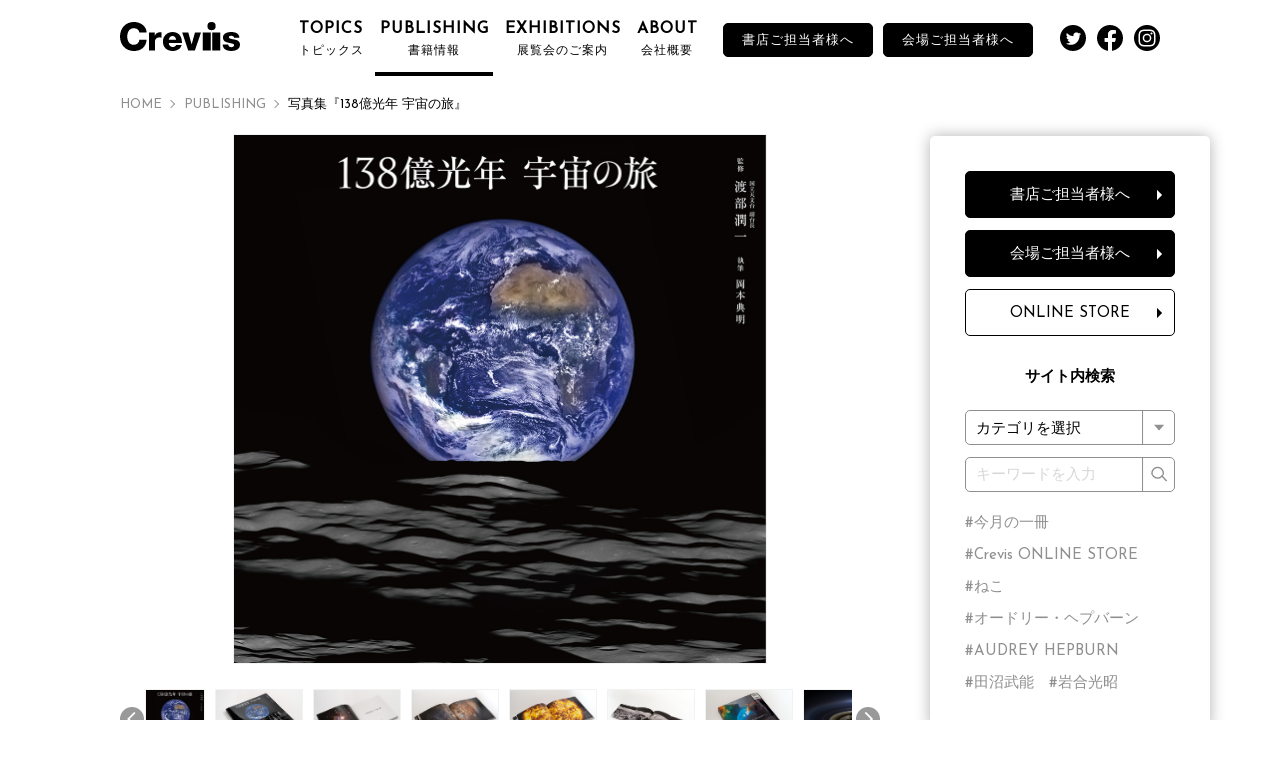

--- FILE ---
content_type: text/html; charset=UTF-8
request_url: https://crevis.co.jp/publishing/45/
body_size: 34898
content:
<!DOCTYPE html>
<html lang="ja">
<head>
<meta charset="UTF-8">
<meta name="viewport" content="width=device-width,user-scalable=yes,initial-scale=1.0">
<meta name="format-detection" content="telephone=no">

<link rel="apple-touch-icon" sizes="180x180" href="/apple-touch-icon.png">
  
<link rel="stylesheet" type="text/css" href="https://crevis.co.jp/crevis/wp-content/themes/crevis/assets/css/drawer.css">
<link rel="stylesheet" type="text/css" href="https://crevis.co.jp/crevis/wp-content/themes/crevis/assets/css/layout.css">
<link rel="stylesheet" type="text/css" href="https://crevis.co.jp/crevis/wp-content/themes/crevis/assets/css/styles.css">
<link rel="stylesheet" type="text/css" href="https://crevis.co.jp/crevis/wp-content/themes/crevis/assets/css/pages.css">
<link href="https://fonts.googleapis.com/css2?family=Josefin+Sans&display=swap" rel="stylesheet">

<title>写真集『138億光年 宇宙の旅』 | 株式会社クレヴィス</title>
<link rel='prev' title='『岩合光昭の世界ネコ歩き　続々・番組ガイドブック』' href='https://crevis.co.jp/publishing/61/' />
<link rel='next' title='IWAGO’S BOOK ⑤『かぴばら』' href='https://crevis.co.jp/publishing/25/' />
<link rel="canonical" href="https://crevis.co.jp/publishing/45/" />

    
    <meta name="description" content="NASA 60周年天体画像 傑作選驚異の美しさで迫る宇宙観測のフロンティア2018年、創立60年を迎えたNASA――アメリカ航空宇宙局。アポロ計画、スペースシャトル計画、国際宇宙ステー" />
  <meta name="keywords" content="出版,作品集,写真,展覧会,イベント,photo,exhibition,publishing," />
  <meta property="og:title" content="写真集『138億光年 宇宙の旅』 | 株式会社クレヴィス">
  <meta property="og:type" content="website">
  <meta property="og:url" content="https://crevis.co.jp/publishing/45/">
  <meta property="og:image" content="https://crevis.co.jp/crevis/wp-content/uploads/2020/09/138okukounenn_p01.jpg">
  <meta property="og:site_name" content="Crevis">
  <meta property="og:description" content="NASA 60周年天体画像 傑作選驚異の美しさで迫る宇宙観測のフロンティア2018年、創立60年を迎えたNASA――アメリカ航空宇宙局。アポロ計画、スペースシャトル計画、国際宇宙ステーション計画などの有人宇宙開発、また、地球や太陽系、宇宙の観測などの�">
  <meta name="twitter:card" content="summary_large_image">



<!-- Global site tag (gtag.js) - Google Analytics -->
<script async src="https://www.googletagmanager.com/gtag/js?id=UA-168220305-1"></script>
<script>
  window.dataLayer = window.dataLayer || [];
  function gtag(){dataLayer.push(arguments);}
  gtag('js', new Date());

  gtag('config', 'UA-168220305-1');
</script>

  </head>
        <body class="publishing-template-default single single-publishing postid-1879 publishing-45 not-front">
  					<div class="loading"></div>
<div class="wrap">
	<svg xmlns="http://www.w3.org/2000/svg" style="display:none;">

    <symbol id="logo" viewBox="0 0 326.02 78.96">
      <path d="M52.64,28.66C51.58,21,45.63,17,37.36,17c-12.74,0-17.62,11.25-17.62,22.5S24.62,62,37.36,62c9.23,0,14.53-5.31,15.28-14H72.38C71.32,67.5,57,79,37.78,79,14.86,79,0,61.45,0,39.48S14.86,0,37.78,0c16.34,0,34.07,10.4,34.6,28.66Z"/><path d="M79,28.73H94.48v8.53h.19c2.34-6.19,7.78-9.46,14.62-9.46a17,17,0,0,1,3.75.37V42.69a22.41,22.41,0,0,0-6.09-.93c-7.87,0-12,5.43-12,11.52V77.36H79Z"/><path d="M132.53,56.94C132.81,63.59,136.65,68,143.4,68c3.84,0,7.59-1.78,9.09-5.34h14.9c-2.91,11.24-13.31,16.11-24.18,16.11-15.83,0-26.61-9.56-26.61-25.86,0-14.9,11.9-25.58,26.24-25.58,17.43,0,26.14,13.12,25.39,29.61ZM152.3,48c-.28-5.44-4.12-9.94-9.46-9.94-5.63,0-9.37,4-10.31,9.94Z"/><path d="M203.56,77.36H185.19L169,28.73h16.59l8.9,32.14h.18l9-32.14h16.21Z"/><path d="M294.07,61.34a6.53,6.53,0,0,0,2.63,5.44,10,10,0,0,0,5.9,1.68c3.1,0,7.49-1.31,7.49-5.15s-5-4.5-7.77-5.15c-10-2.53-22.58-2.82-22.58-15.93,0-11.72,12.65-14.9,22.2-14.9,10.69,0,21.84,3.09,22.4,15.74H309.63a4.6,4.6,0,0,0-2.06-4.22,9.46,9.46,0,0,0-5.07-1.22c-2.62,0-6.84.28-6.84,3.66,0,4.59,10.69,5.44,18,7,9.84,2,12.36,9.09,12.36,13.12,0,13-12.36,17.33-23.33,17.33-11.52,0-23.33-3.84-23.8-17.43Z"/><path d="M259.83,11.18a11.15,11.15,0,1,0-11.15,11.15A11.15,11.15,0,0,0,259.83,11.18Z"/><path d="M225,28.73V77.36h21.68V28.73Zm25.48,0V77.36h21.84V28.73Z"/>
    </symbol>
  
    <symbol id="logo-white" viewBox="0 0 326.02 78.96">
      <path d="M52.64,28.66C51.58,21,45.63,17,37.36,17c-12.74,0-17.62,11.25-17.62,22.5S24.62,62,37.36,62c9.23,0,14.53-5.31,15.28-14H72.38C71.32,67.5,57,79,37.78,79,14.86,79,0,61.45,0,39.48S14.86,0,37.78,0c16.34,0,34.07,10.4,34.6,28.66Z"/><path d="M79,28.73H94.48v8.53h.19c2.34-6.19,7.78-9.46,14.62-9.46a17,17,0,0,1,3.75.37V42.69a22.41,22.41,0,0,0-6.09-.93c-7.87,0-12,5.43-12,11.52V77.36H79Z"/><path d="M132.53,56.94C132.81,63.59,136.65,68,143.4,68c3.84,0,7.59-1.78,9.09-5.34h14.9c-2.91,11.24-13.31,16.11-24.18,16.11-15.83,0-26.61-9.56-26.61-25.86,0-14.9,11.9-25.58,26.24-25.58,17.43,0,26.14,13.12,25.39,29.61ZM152.3,48c-.28-5.44-4.12-9.94-9.46-9.94-5.63,0-9.37,4-10.31,9.94Z"/><path d="M203.56,77.36H185.19L169,28.73h16.59l8.9,32.14h.18l9-32.14h16.21Z"/><path d="M294.07,61.34a6.53,6.53,0,0,0,2.63,5.44,10,10,0,0,0,5.9,1.68c3.1,0,7.49-1.31,7.49-5.15s-5-4.5-7.77-5.15c-10-2.53-22.58-2.82-22.58-15.93,0-11.72,12.65-14.9,22.2-14.9,10.69,0,21.84,3.09,22.4,15.74H309.63a4.6,4.6,0,0,0-2.06-4.22,9.46,9.46,0,0,0-5.07-1.22c-2.62,0-6.84.28-6.84,3.66,0,4.59,10.69,5.44,18,7,9.84,2,12.36,9.09,12.36,13.12,0,13-12.36,17.33-23.33,17.33-11.52,0-23.33-3.84-23.8-17.43Z"/><path d="M259.83,11.18a11.15,11.15,0,1,0-11.15,11.15A11.15,11.15,0,0,0,259.83,11.18Z"/><path d="M225,28.73V77.36h21.68V28.73Zm25.48,0V77.36h21.84V28.73Z"/>
    </symbol>

    <symbol id="icon-twitter" viewBox="0 0 400 400">
      <circle class="icon-fill__black" cx="200" cy="200" r="200"/><path class="icon-fill__white" d="M163.41,305.49c88.68,0,137.18-73.47,137.18-137.18q0-3.12-.14-6.23a98.24,98.24,0,0,0,24.05-25,96.64,96.64,0,0,1-27.69,7.59A48.37,48.37,0,0,0,318,118a96.63,96.63,0,0,1-30.61,11.7,48.24,48.24,0,0,0-82.16,44,136.86,136.86,0,0,1-99.38-50.37,48.25,48.25,0,0,0,14.92,64.36,47.77,47.77,0,0,1-21.84-6c0,.2,0,.4,0,.62a48.24,48.24,0,0,0,38.69,47.26,48.09,48.09,0,0,1-21.78.83,48.29,48.29,0,0,0,45,33.49A96.74,96.74,0,0,1,101,284.5a99.21,99.21,0,0,1-11.5-.66,136.53,136.53,0,0,0,73.91,21.65"/>
    </symbol>
  
   <symbol id="icon-facebook" viewBox="0 0 400 400">
      <path class="icon-fill__black" d="M400,200C400,89.54,310.46,0,200,0S0,89.54,0,200c0,99.83,73.14,182.57,168.75,197.57V257.81H118V200h50.78V155.94c0-50.13,29.86-77.81,75.54-77.81,21.88,0,44.77,3.9,44.77,3.9v49.22H263.84c-24.84,0-32.59,15.42-32.59,31.23V200h55.47l-8.87,57.81h-46.6V397.57C326.86,382.57,400,299.83,400,200Z"/>
    </symbol>
  
  <symbol id="icon-insta" viewBox="0 0 400 400">
      <circle class="icon-fill__black" cx="200" cy="200" r="200"/><path class="icon-fill__white" d="M301.3,123.36A43,43,0,0,0,276.64,98.7c-4.58-1.78-11.46-3.9-24.13-4.47-13.7-.63-17.81-.76-52.51-.76s-38.81.13-52.51.76c-12.67.57-19.55,2.69-24.13,4.47A43,43,0,0,0,98.7,123.36c-1.78,4.58-3.9,11.46-4.48,24.13-.62,13.7-.75,17.81-.75,52.51s.13,38.81.75,52.51c.58,12.67,2.7,19.55,4.48,24.13a43,43,0,0,0,24.66,24.66c4.58,1.78,11.46,3.9,24.13,4.48,13.7.62,17.81.76,52.51.76s38.81-.14,52.51-.76c12.67-.58,19.55-2.7,24.13-4.48a43,43,0,0,0,24.66-24.66c1.78-4.58,3.9-11.46,4.48-24.13.62-13.7.75-17.81.75-52.51s-.13-38.81-.75-52.51c-.58-12.67-2.7-19.55-4.48-24.13m27.87,130.22c-.64,13.83-2.83,23.28-6,31.54a66.45,66.45,0,0,1-38,38c-8.26,3.21-17.71,5.41-31.54,6S235.29,330,200,330s-39.72-.15-53.58-.78-23.28-2.83-31.54-6a66.45,66.45,0,0,1-38-38c-3.21-8.26-5.41-17.71-6-31.54s-.78-18.29-.78-53.58.15-39.72.78-53.58,2.83-23.27,6-31.54a66.45,66.45,0,0,1,38-38c8.26-3.21,17.71-5.4,31.54-6s18.29-.79,53.58-.79,39.72.15,53.58.79,23.28,2.82,31.54,6a66.45,66.45,0,0,1,38,38c3.21,8.27,5.4,17.71,6,31.54S330,164.71,330,200s-.15,39.72-.78,53.58"/><path class="icon-fill__white" d="M200,266.73A66.73,66.73,0,1,1,266.73,200,66.73,66.73,0,0,1,200,266.73m0-110A43.32,43.32,0,1,0,243.31,200,43.33,43.33,0,0,0,200,156.68"/><path class="icon-fill__white" d="M269.37,146.23A15.6,15.6,0,1,1,285,130.64a15.59,15.59,0,0,1-15.59,15.59"/>

    </symbol>

  
    <symbol id="icon-twitter-white" viewBox="0 0 400 400">
      <circle class="icon-fill__white" cx="200" cy="200" r="200"/><path class="icon-fill__black" d="M163.41,305.49c88.68,0,137.18-73.47,137.18-137.18q0-3.12-.14-6.23a98.24,98.24,0,0,0,24.05-25,96.64,96.64,0,0,1-27.69,7.59A48.37,48.37,0,0,0,318,118a96.63,96.63,0,0,1-30.61,11.7,48.24,48.24,0,0,0-82.16,44,136.86,136.86,0,0,1-99.38-50.37,48.25,48.25,0,0,0,14.92,64.36,47.77,47.77,0,0,1-21.84-6c0,.2,0,.4,0,.62a48.24,48.24,0,0,0,38.69,47.26,48.09,48.09,0,0,1-21.78.83,48.29,48.29,0,0,0,45,33.49A96.74,96.74,0,0,1,101,284.5a99.21,99.21,0,0,1-11.5-.66,136.53,136.53,0,0,0,73.91,21.65"/>
    </symbol>
  
   <symbol id="icon-facebook-white" viewBox="0 0 400 400">
      <path class="icon-fill__white" d="M400,200C400,89.54,310.46,0,200,0S0,89.54,0,200c0,99.83,73.14,182.57,168.75,197.57V257.81H118V200h50.78V155.94c0-50.13,29.86-77.81,75.54-77.81,21.88,0,44.77,3.9,44.77,3.9v49.22H263.84c-24.84,0-32.59,15.42-32.59,31.23V200h55.47l-8.87,57.81h-46.6V397.57C326.86,382.57,400,299.83,400,200Z"/>
    </symbol>
  
  <symbol id="icon-insta-white" viewBox="0 0 400 400">
      <circle class="icon-fill__white" cx="200" cy="200" r="200"/><path class="icon-fill__black" d="M301.3,123.36A43,43,0,0,0,276.64,98.7c-4.58-1.78-11.46-3.9-24.13-4.47-13.7-.63-17.81-.76-52.51-.76s-38.81.13-52.51.76c-12.67.57-19.55,2.69-24.13,4.47A43,43,0,0,0,98.7,123.36c-1.78,4.58-3.9,11.46-4.48,24.13-.62,13.7-.75,17.81-.75,52.51s.13,38.81.75,52.51c.58,12.67,2.7,19.55,4.48,24.13a43,43,0,0,0,24.66,24.66c4.58,1.78,11.46,3.9,24.13,4.48,13.7.62,17.81.76,52.51.76s38.81-.14,52.51-.76c12.67-.58,19.55-2.7,24.13-4.48a43,43,0,0,0,24.66-24.66c1.78-4.58,3.9-11.46,4.48-24.13.62-13.7.75-17.81.75-52.51s-.13-38.81-.75-52.51c-.58-12.67-2.7-19.55-4.48-24.13m27.87,130.22c-.64,13.83-2.83,23.28-6,31.54a66.45,66.45,0,0,1-38,38c-8.26,3.21-17.71,5.41-31.54,6S235.29,330,200,330s-39.72-.15-53.58-.78-23.28-2.83-31.54-6a66.45,66.45,0,0,1-38-38c-3.21-8.26-5.41-17.71-6-31.54s-.78-18.29-.78-53.58.15-39.72.78-53.58,2.83-23.27,6-31.54a66.45,66.45,0,0,1,38-38c8.26-3.21,17.71-5.4,31.54-6s18.29-.79,53.58-.79,39.72.15,53.58.79,23.28,2.82,31.54,6a66.45,66.45,0,0,1,38,38c3.21,8.27,5.4,17.71,6,31.54S330,164.71,330,200s-.15,39.72-.78,53.58"/><path class="icon-fill__black" d="M200,266.73A66.73,66.73,0,1,1,266.73,200,66.73,66.73,0,0,1,200,266.73m0-110A43.32,43.32,0,1,0,243.31,200,43.33,43.33,0,0,0,200,156.68"/><path class="icon-fill__black" d="M269.37,146.23A15.6,15.6,0,1,1,285,130.64a15.59,15.59,0,0,1-15.59,15.59"/>
    </symbol>
</svg>	
<header class="header">
	<!-- PC NAV -->
	<nav class="header_nav">
		<div class="header_nav__logo"><a href="https://crevis.co.jp" title="Crevis"><svg width="100%" height="100%" class="logo-nav_icon"><use xlink:href="#logo"></use></svg></a></div>
		<ul class="header_nav__list">
			<li><a href="https://crevis.co.jp/topics"><span class="font-en">Topics</span><span class="font-jp">トピックス</span></a></li>
      <li><a href="https://crevis.co.jp/publishing"><span class="font-en">Publishing</span><span class="font-jp">書籍情報</span></a></li>
			<li><a href="https://crevis.co.jp/exhibitions"><span class="font-en">Exhibitions</span><span class="font-jp">展覧会のご案内</span></a></li>
			<li><a href="https://crevis.co.jp/about"><span class="font-en">About</span><span class="font-jp">会社概要</span></a></li>
      <li class="btn__def"><a href="https://crevis.co.jp/bookstore">書店ご担当者様へ</a></li>
      <li class="btn__def"><a href="https://crevis.co.jp/venue">会場ご担当者様へ</a></li>
		</ul>
    <ul class="header_nav__sns">
      <li><svg width="100%" height="100%" class="sns-nav_icon"><a href="https://twitter.com/CREVISPHOTO" target="_blank"><svg xmlns="http://www.w3.org/2000/svg" viewBox="0 0 400 400"><g id="レイヤー_2" data-name="レイヤー 2"><g id="Logo_FIXED" data-name="Logo — FIXED"><circle class="icon-fill__black" cx="200" cy="200" r="200"/><path class="icon-fill__white" d="M163.41,305.49c88.68,0,137.18-73.47,137.18-137.18q0-3.12-.14-6.23a98.24,98.24,0,0,0,24.05-25,96.64,96.64,0,0,1-27.69,7.59A48.37,48.37,0,0,0,318,118a96.63,96.63,0,0,1-30.61,11.7,48.24,48.24,0,0,0-82.16,44,136.86,136.86,0,0,1-99.38-50.37,48.25,48.25,0,0,0,14.92,64.36,47.77,47.77,0,0,1-21.84-6c0,.2,0,.4,0,.62a48.24,48.24,0,0,0,38.69,47.26,48.09,48.09,0,0,1-21.78.83,48.29,48.29,0,0,0,45,33.49A96.74,96.74,0,0,1,101,284.5a99.21,99.21,0,0,1-11.5-.66,136.53,136.53,0,0,0,73.91,21.65"/></g></g></svg></a></svg></li>
      <li><svg width="100%" height="100%" class="sns-nav_icon"><a href="https://www.facebook.com/crevis.jp/" target="_blank"><svg xmlns="http://www.w3.org/2000/svg" viewBox="0 0 400 400"><g id="レイヤー_2" data-name="レイヤー 2"><g id="Ebene_1" data-name="Ebene 1"><path class="icon-fill__black" d="M400,200C400,89.54,310.46,0,200,0S0,89.54,0,200c0,99.83,73.14,182.57,168.75,197.57V257.81H118V200h50.78V155.94c0-50.13,29.86-77.81,75.54-77.81,21.88,0,44.77,3.9,44.77,3.9v49.22H263.84c-24.84,0-32.59,15.42-32.59,31.23V200h55.47l-8.87,57.81h-46.6V397.57C326.86,382.57,400,299.83,400,200Z"/><path class="icon-fill__white" d="M277.85,257.81,286.72,200H231.25V162.48c0-15.81,7.75-31.23,32.59-31.23h25.22V82s-22.89-3.9-44.77-3.9c-45.68,0-75.54,27.68-75.54,77.81V200H118v57.81h50.78V397.57a202.15,202.15,0,0,0,62.5,0V257.81Z"/></g></g></svg></a></svg></li>
      <li><svg width="100%" height="100%" class="sns-nav_icon"><a href="https://www.instagram.com/crevisphotos/" target="_blank"><svg xmlns="http://www.w3.org/2000/svg" viewBox="0 0 400 400"><g id="レイヤー_2" data-name="レイヤー 2"><g id="Logo_FIXED" data-name="Logo — FIXED"><circle class="icon-fill__black" cx="200" cy="200" r="200"/><path class="icon-fill__white" d="M301.3,123.36A43,43,0,0,0,276.64,98.7c-4.58-1.78-11.46-3.9-24.13-4.47-13.7-.63-17.81-.76-52.51-.76s-38.81.13-52.51.76c-12.67.57-19.55,2.69-24.13,4.47A43,43,0,0,0,98.7,123.36c-1.78,4.58-3.9,11.46-4.48,24.13-.62,13.7-.75,17.81-.75,52.51s.13,38.81.75,52.51c.58,12.67,2.7,19.55,4.48,24.13a43,43,0,0,0,24.66,24.66c4.58,1.78,11.46,3.9,24.13,4.48,13.7.62,17.81.76,52.51.76s38.81-.14,52.51-.76c12.67-.58,19.55-2.7,24.13-4.48a43,43,0,0,0,24.66-24.66c1.78-4.58,3.9-11.46,4.48-24.13.62-13.7.75-17.81.75-52.51s-.13-38.81-.75-52.51c-.58-12.67-2.7-19.55-4.48-24.13m27.87,130.22c-.64,13.83-2.83,23.28-6,31.54a66.45,66.45,0,0,1-38,38c-8.26,3.21-17.71,5.41-31.54,6S235.29,330,200,330s-39.72-.15-53.58-.78-23.28-2.83-31.54-6a66.45,66.45,0,0,1-38-38c-3.21-8.26-5.41-17.71-6-31.54s-.78-18.29-.78-53.58.15-39.72.78-53.58,2.83-23.27,6-31.54a66.45,66.45,0,0,1,38-38c8.26-3.21,17.71-5.4,31.54-6s18.29-.79,53.58-.79,39.72.15,53.58.79,23.28,2.82,31.54,6a66.45,66.45,0,0,1,38,38c3.21,8.27,5.4,17.71,6,31.54S330,164.71,330,200s-.15,39.72-.78,53.58"/><path class="icon-fill__white" d="M200,266.73A66.73,66.73,0,1,1,266.73,200,66.73,66.73,0,0,1,200,266.73m0-110A43.32,43.32,0,1,0,243.31,200,43.33,43.33,0,0,0,200,156.68"/><path class="icon-fill__white" d="M269.37,146.23A15.6,15.6,0,1,1,285,130.64a15.59,15.59,0,0,1-15.59,15.59"/></g></g></svg></a></svg></li>
    </ul>
	</nav>

	<!-- SP ======================================== -->
	<div class="header_sp">
		<div class="inner">
	  	<div class="header_nav__logo"><a href="https://crevis.co.jp" title="Crevis"><svg width="100%" height="100%" class="logo-nav_icon"><use xlink:href="#logo"></use></svg></a></div>
      <ul class="header_nav__sns">
        <li><svg width="100%" height="100%" class="sns-nav_icon"><a href="https://twitter.com/CREVISPHOTO" target="_blank"><use xlink:href="#icon-twitter"></use></a></svg></li>
        <li><svg width="100%" height="100%" class="sns-nav_icon"><a href="https://www.facebook.com/crevis.jp/" target="_blank"><use xlink:href="#icon-facebook"></use></a></svg></li>
        <li><svg width="100%" height="100%" class="sns-nav_icon"><a href="https://www.instagram.com/crevisphotos/" target="_blank"><use xlink:href="#icon-insta"></use>_</a></svg></li>
      </ul>
    </div>
	</div>

  <!-- humberger & drwer menu -->
  <label class="humburger drawer__label"><div class="stripes"></div></label>
  
  <nav class="header_sp__nav drawer__menu" style="transform: translateY(-105%)">
    <div class="drawer__menu_inner">

      <form method="get" action="https://crevis.co.jp">
        <select name="category">
          <option value="All">カテゴリを選択</option>
                      <option value="exhibitions">exhibitions</option>
                      <option value="publishing">publishing</option>
                      <option value="topics">topics</option>
                  </select>

        <div class="search_box">
          <input type="text" name="s" value="" id="s" placeholder="キーワードを入力" />
          <input type="submit" value="検索" class="btn_search" />
        </div>
      </form>

      <ul class="main_links">
        <li><a href="https://crevis.co.jp/topics"><span class="font-en">Topics</span><span class="font-jp">トピックス</span></a></li>
        <li><a href="https://crevis.co.jp/publishing"><span class="font-en">Publishing</span><span class="font-jp">書籍情報</span></a></li>
        <li><a href="https://crevis.co.jp/exhibitions"><span class="font-en">Exhibitions</span><span class="font-jp">展覧会のご案内</span></a></li>
        <li><a href="https://crevis.co.jp/about"><span class="font-en">About</span><span class="font-jp">会社概要</span></a></li>
        <li class="btn__def"><a href="https://crevis.co.jp/bookstore">書店ご担当者様へ</a></li>
        <li class="btn__def"><a href="https://crevis.co.jp/venue">会場ご担当者様へ</a></li>
				<li class="btn__def inversion"><a href="https://crevisonlinestore.com/" target="_blank">ONLINE STORE</a></li>
      </ul>

      <div class="side-nav">
        <p class="tag-head">注目のキーワード</p>
        

<ul class="list-tag">
        <li><a href="https://crevis.co.jp/tags/this-months-pick/">#今月の一冊</a></li>
        <li><a href="https://crevis.co.jp/tags/crevis-online-store/">#Crevis ONLINE STORE</a></li>
        <li><a href="https://crevis.co.jp/tags/cat/">#ねこ</a></li>
        <li><a href="https://crevis.co.jp/tags/audrey-hepburn-2/">#オードリー・ヘプバーン</a></li>
        <li><a href="https://crevis.co.jp/tags/audrey-hepburn/">#AUDREY HEPBURN</a></li>
        <li><a href="https://crevis.co.jp/tags/takeyoshi-tanuma/">#田沼武能</a></li>
        <li><a href="https://crevis.co.jp/tags/mitsuaki-iwago/">#岩合光昭</a></li>
      </ul>
      </div>
      
      <div class="footer_links">
        <ul>
          <li><a href="https://crevis.co.jp/about">会社概要</a></li>
          <li><a href="https://crevis.co.jp/recruit">採用情報</a></li>
          <li><a href="https://crevis.co.jp/press-release">プレスリリース</a></li>
          <li><a href="https://crevis.co.jp/contact">お問い合わせ</a></li>
        </ul>
        <small class="copy">&copy; Crevis inc.all rights reserved.</small>
      </div>
    </div>
  </nav>
  <!-- //humberger & drwer menu -->

</header><div class="main_wrap">

<div id="breadcrumb" class="clearfix">
  <div class="block_inner">
    <ul>
                <li><a href="https://crevis.co.jp">Home</a></li>
                  <li><a href="https://crevis.co.jp/publishing/">Publishing</a></li>
                  <li>写真集『138億光年 宇宙の旅』</li>
            </ul>

  </div>
</div>  <main class="main__second">
            
    <section class="single_page single_publishing">
      <div class="block_inner">
        
        <div class="single-kv__wrap" style="overflow: unset">
<ul class="single-kv slider">
<li>
  <figure>
    <img src="https://crevis.co.jp/crevis/wp-content/uploads/2020/09/138okukounenn_p01.jpg" alt="" data-width="1068" data-height="1060">
      </figure>
</li>
<li>
  <figure>
    <img src="https://crevis.co.jp/crevis/wp-content/uploads/2018/06/138_ucyu_book001s.jpg" alt="" data-width="1570" data-height="1060">
      </figure>
</li>
<li>
  <figure>
    <img src="https://crevis.co.jp/crevis/wp-content/uploads/2018/06/138_ucyu_book002s.jpg" alt="" data-width="1570" data-height="1060">
      </figure>
</li>
<li>
  <figure>
    <img src="https://crevis.co.jp/crevis/wp-content/uploads/2018/06/138_ucyu_book004s.jpg" alt="" data-width="1570" data-height="1060">
      </figure>
</li>
<li>
  <figure>
    <img src="https://crevis.co.jp/crevis/wp-content/uploads/2018/06/138_ucyu_book005s.jpg" alt="" data-width="1570" data-height="1060">
      </figure>
</li>
<li>
  <figure>
    <img src="https://crevis.co.jp/crevis/wp-content/uploads/2018/06/138_ucyu_book008.jpg" alt="" data-width="1570" data-height="1060">
      </figure>
</li>
<li>
  <figure>
    <img src="https://crevis.co.jp/crevis/wp-content/uploads/2018/06/138_ucyu_book007s.jpg" alt="" data-width="1570" data-height="1060">
      </figure>
</li>
<li>
  <figure>
    <img src="https://crevis.co.jp/crevis/wp-content/uploads/2020/09/138okukounenn_p03.jpg" alt="" data-width="2137" data-height="1060">
      </figure>
</li>
<li>
  <figure>
    <img src="https://crevis.co.jp/crevis/wp-content/uploads/2020/09/138okukounenn_p04-scaled.jpg" alt="" data-width="2560" data-height="663">
      </figure>
</li>
<li>
  <figure>
    <img src="https://crevis.co.jp/crevis/wp-content/uploads/2020/09/138okukounenn_p05.jpg" alt="" data-width="2137" data-height="1060">
      </figure>
</li>
<li>
  <figure>
    <img src="https://crevis.co.jp/crevis/wp-content/uploads/2020/09/138okukounenn_p06.jpg" alt="" data-width="2137" data-height="1060">
      </figure>
</li>
<li>
  <figure>
    <img src="https://crevis.co.jp/crevis/wp-content/uploads/2020/09/138okukounenn_p07.jpg" alt="" data-width="2137" data-height="1060">
      </figure>
</li>
<li>
  <figure>
    <img src="https://crevis.co.jp/crevis/wp-content/uploads/2020/09/138okukounenn_p08.jpg" alt="" data-width="2137" data-height="1060">
      </figure>
</li>
<li>
  <figure>
    <img src="https://crevis.co.jp/crevis/wp-content/uploads/2020/09/138okukounenn_p09.jpg" alt="" data-width="2137" data-height="1060">
      </figure>
</li>
<li>
  <figure>
    <img src="https://crevis.co.jp/crevis/wp-content/uploads/2020/09/138okukounenn_p10.jpg" alt="" data-width="2137" data-height="1060">
      </figure>
</li>
</ul>

        <ul class="single-kv_thumbnail slider">
                <li>
          <img class="single-kv_thumbnail_item" src="https://crevis.co.jp/crevis/wp-content/uploads/2020/09/138okukounenn_p01.jpg" alt="" data-width="1068" data-height="1060">
        </li>
                <li>
          <img class="single-kv_thumbnail_item" src="https://crevis.co.jp/crevis/wp-content/uploads/2018/06/138_ucyu_book001s.jpg" alt="" data-width="1570" data-height="1060">
        </li>
                <li>
          <img class="single-kv_thumbnail_item" src="https://crevis.co.jp/crevis/wp-content/uploads/2018/06/138_ucyu_book002s.jpg" alt="" data-width="1570" data-height="1060">
        </li>
                <li>
          <img class="single-kv_thumbnail_item" src="https://crevis.co.jp/crevis/wp-content/uploads/2018/06/138_ucyu_book004s.jpg" alt="" data-width="1570" data-height="1060">
        </li>
                <li>
          <img class="single-kv_thumbnail_item" src="https://crevis.co.jp/crevis/wp-content/uploads/2018/06/138_ucyu_book005s.jpg" alt="" data-width="1570" data-height="1060">
        </li>
                <li>
          <img class="single-kv_thumbnail_item" src="https://crevis.co.jp/crevis/wp-content/uploads/2018/06/138_ucyu_book008.jpg" alt="" data-width="1570" data-height="1060">
        </li>
                <li>
          <img class="single-kv_thumbnail_item" src="https://crevis.co.jp/crevis/wp-content/uploads/2018/06/138_ucyu_book007s.jpg" alt="" data-width="1570" data-height="1060">
        </li>
                <li>
          <img class="single-kv_thumbnail_item" src="https://crevis.co.jp/crevis/wp-content/uploads/2020/09/138okukounenn_p03.jpg" alt="" data-width="2137" data-height="1060">
        </li>
                <li>
          <img class="single-kv_thumbnail_item" src="https://crevis.co.jp/crevis/wp-content/uploads/2020/09/138okukounenn_p04-scaled.jpg" alt="" data-width="2560" data-height="663">
        </li>
                <li>
          <img class="single-kv_thumbnail_item" src="https://crevis.co.jp/crevis/wp-content/uploads/2020/09/138okukounenn_p05.jpg" alt="" data-width="2137" data-height="1060">
        </li>
                <li>
          <img class="single-kv_thumbnail_item" src="https://crevis.co.jp/crevis/wp-content/uploads/2020/09/138okukounenn_p06.jpg" alt="" data-width="2137" data-height="1060">
        </li>
                <li>
          <img class="single-kv_thumbnail_item" src="https://crevis.co.jp/crevis/wp-content/uploads/2020/09/138okukounenn_p07.jpg" alt="" data-width="2137" data-height="1060">
        </li>
                <li>
          <img class="single-kv_thumbnail_item" src="https://crevis.co.jp/crevis/wp-content/uploads/2020/09/138okukounenn_p08.jpg" alt="" data-width="2137" data-height="1060">
        </li>
                <li>
          <img class="single-kv_thumbnail_item" src="https://crevis.co.jp/crevis/wp-content/uploads/2020/09/138okukounenn_p09.jpg" alt="" data-width="2137" data-height="1060">
        </li>
                <li>
          <img class="single-kv_thumbnail_item" src="https://crevis.co.jp/crevis/wp-content/uploads/2020/09/138okukounenn_p10.jpg" alt="" data-width="2137" data-height="1060">
        </li>
                </ul>
  
    
  </div>        <div class="date-wrap">
  <div class="share-btn">
    <div class="fb-share-button" data-href="https://crevis.co.jp/publishing/45/" data-layout="button" data-size="small"><a target="_blank" href="https://www.facebook.com/sharer/sharer.php?u=https%3A%2F%2Fdevelopers.facebook.com%2Fdocs%2Fplugins%2F&amp;src=sdkpreparse" class="fb-xfbml-parse-ignore">シェア</a></div>
    <a href="https://twitter.com/share?ref_src=twsrc%5Etfw" class="twitter-share-button" data-show-count="false">Tweet</a><script async src="https://platform.twitter.com/widgets.js" charset="utf-8"></script>
    <div class="line-it-button" data-lang="ja" data-type="share-a" data-ver="3" data-url="https://crevis.co.jp/publishing/45/" data-color="default" data-size="small" data-count="false" style="display: none;"></div>
  </div>

  <div class="page-info">
        <span class="font-en date">2018.06.21</span><span class="icon-category__publishing">PUBLISHING</span>
              <span class=""></span>
        
  </div>
  
  
</div>

        
  <ul class="list-tag">
  <li>#<a href="https://crevis.co.jp/tags/space/" rel="tag">宇宙</a></li><li>#<a href="https://crevis.co.jp/tags/space-journey/" rel="tag">138億光年 宇宙の旅</a></li>  </ul>
        
        
        <h2 class="head__def">
          写真集『138億光年 宇宙の旅』          <br>
          <span class="author-name"></span>
        </h2>
        <div class="main-text">
          <p><strong><span style="font-size: 14pt;">NASA 60周年</span></strong><br />
<strong><span style="font-size: 14pt;">天体画像 傑作選<br />
驚異の美しさで迫る宇宙観測のフロンティア</span></strong></p>
<p>2018年、創立60年を迎えたNASA――アメリカ航空宇宙局。アポロ計画、スペースシャトル計画、国際宇宙ステーション計画などの有人宇宙開発、また、地球や太陽系、宇宙の観測などの科学的な観測においても偉大な功績を残してきました。<br />
本書では、NASAの膨大な画像アーカイブから、惑星探査機や観測衛星、宇宙望遠鏡群等がとらえた圧倒的に美しい天体や銀河の姿を厳選。サイエンスライターによる画像解説とともに掲載しました。アートのごとく見る者を魅了する天体写真の数々を、最新画像も含めて多数収録した決定版写真集。<br />
宇宙の謎や神秘を紐解く人間の英知や科学技術の発展、そしてその成果である天体画像の素晴らしさをご覧いただけます。</p>
<p>監修：渡部 潤一（国立天文台 教授・副台長）<br />
執筆：岡本 典明（サイエンスライター）</p>
        </div>

           
        <hr>
                <!-- <div>サイズ・238×240ミリ（タテ×ヨコ）
ページ数・216ページ／並製本
ISBN・978-4-909532-09-1</div> -->

        <ul class="free-text-wrap">
          <li>2,750円（税込）</li>
          <li>サイズ・238×240ミリ（タテ×ヨコ）</li>
<li>ページ数・216ページ／並製本</li>
<li>ISBN・978-4-909532-09-1</li>        </ul>
                <div class="purchase-btn-wrap">

                  <div class="btn__def btn__purchase mt10"><a href="https://crevisonlinestore.com/items/60cc21b159fc7920a30bf3ad" target="_blank"><span>CREVIS ONLINE</span></a></div>
                  <div class="btn__def btn__purchase mt10"><a href="https://www.amazon.co.jp/138%E5%84%84%E5%85%89%E5%B9%B4-%E5%AE%87%E5%AE%99%E3%81%AE%E6%97%85-%E6%B8%A1%E9%83%A8-%E6%BD%A4%E4%B8%80/dp/4909532099" target="_blank"><span>Amazon</span></a></div>
                  <div class="btn__def btn__purchase mt10"><a href="https://books.rakuten.co.jp/rb/15537633/?l-id=search-c-item-text-01" target="_blank"><span>楽天</span></a></div>
                </div>

      </div>
    </section>    
        

<section class="related_section">
  <div class="block_inner">
    <div class="related_inner">
      <p class="related_title">関連コンテンツ</p>
      <ul class="ul-3column">
            <li class="icon-new-">
        <a href="https://crevis.co.jp/exhibitions/07/">
<div class="photo"><span><img src="https://crevis.co.jp/crevis/wp-content/uploads/2018/06/ex_138_01.jpg" alt=""></span></div>
<span class="icon-category__exhibitions">EXHIBITIONS</span>
<h3>写真展「138億光年 宇宙の旅」</h3>
        </a>
      </li>
            </ul>
    </div>
  </div>
</section>
    
     <section>
      <div class="block_inner">
        <div class="btn__def return">
          <a href="https://crevis.co.jp/publishing/">一覧に戻る</a>
        </div>
      </div>
    </section>
      </main>
  

<div class="side-nav">
  <div class="btn__def"> <a href="https://crevis.co.jp/bookstore">書店ご担当者様へ</a> </div>
  <div class="btn__def"> <a href="https://crevis.co.jp/venue">会場ご担当者様へ</a> </div>
	<div class="btn__def inversion"> <a href="https://crevisonlinestore.com/" target="_blank">ONLINE STORE</a> </div>

  <form method="get" action="https://crevis.co.jp">
    <p><strong>サイト内検索</strong></p>
    <select name="category">
      <option value="All">カテゴリを選択</option>
              <option value="exhibitions">EXHIBITIONS</option>
              <option value="publishing">PUBLISHING</option>
              <option value="topics">TOPICS</option>
          </select>
  
    <div class="search_box">
      <input type="text" name="s" value="" id="ss" placeholder="キーワードを入力" />
      <input type="submit" value="検索" class="btn_search" />
    </div>
  </form>




<ul class="list-tag">
        <li><a href="https://crevis.co.jp/tags/this-months-pick/">#今月の一冊</a></li>
        <li><a href="https://crevis.co.jp/tags/crevis-online-store/">#Crevis ONLINE STORE</a></li>
        <li><a href="https://crevis.co.jp/tags/cat/">#ねこ</a></li>
        <li><a href="https://crevis.co.jp/tags/audrey-hepburn-2/">#オードリー・ヘプバーン</a></li>
        <li><a href="https://crevis.co.jp/tags/audrey-hepburn/">#AUDREY HEPBURN</a></li>
        <li><a href="https://crevis.co.jp/tags/takeyoshi-tanuma/">#田沼武能</a></li>
        <li><a href="https://crevis.co.jp/tags/mitsuaki-iwago/">#岩合光昭</a></li>
      </ul>
</div>

</div>




<footer class="footer">


	<div class="footer__inner">
		<ul class="footer__info">
			<li class="logo"><a href="https://crevis.co.jp" title="Crevis"><svg width="100%" height="100%" class="logo-nav_icon"><use xlink:href="#logo-white"></use></svg></a></li>
      <li class="icon"><a href="https://twitter.com/CREVISPHOTO" target="_blank"><svg width="100%" height="100%" class="logo-nav_icon"><use xlink:href="#icon-twitter-white"></use></svg></a></li>
      <li class="icon"><a href="https://www.facebook.com/crevis.jp/" target="_blank"><svg width="100%" height="100%" class="logo-nav_icon"><use xlink:href="#icon-facebook-white"></use></svg></a></li>
      <li class="icon"><a href="https://www.instagram.com/crevisphotos/" target="_blank"><svg width="100%" height="100%" class="logo-nav_icon"><use xlink:href="#icon-insta-white"></use></svg></a></li>
		</ul>
		<div class="footer__box">
			<ul class="footer__list">
        <li><a href="https://crevis.co.jp/about">会社概要</a></li>
        <li><a href="https://crevis.co.jp/recruit">採用情報</a></li>
				<li><a href="https://crevis.co.jp/press-release">プレスリリース</a></li>
        <li><a href="https://crevis.co.jp/contact">お問い合わせ</a></li>
			</ul>
			<small class="copy">&copy; Crevis inc.all rights reserved.</small>
		</div>
	</div>

</footer><!-- 共通ファイル -->

</div>
<!-- /wrap -->

<script type="text/javascript" src="https://crevis.co.jp/crevis/wp-content/themes/crevis/assets/js/common/jquery.min.js"></script>
<script type="text/javascript" src="https://crevis.co.jp/crevis/wp-content/themes/crevis/assets/js/common/common.js"></script>
<script type="text/javascript" src="https://crevis.co.jp/crevis/wp-content/themes/crevis/assets/js/common/header.js"></script>
<script type="text/javascript" src="//cdn.jsdelivr.net/npm/slick-carousel@1.8.1/slick/slick.min.js"></script>
<!-- //共通ファイル -->

<!-- 固有ファイル -->
	<div id="fb-root"></div>
	<script async defer crossorigin="anonymous" src="https://connect.facebook.net/ja_JP/sdk.js#xfbml=1&version=v6.0"></script>
	<script src="https://d.line-scdn.net/r/web/social-plugin/js/thirdparty/loader.min.js" async="async" defer="defer"></script>
  <script type="text/javascript" src="https://crevis.co.jp/crevis/wp-content/themes/crevis/assets/js/page/single.js"></script>
  <script type="text/javascript" src="https://crevis.co.jp/crevis/wp-content/themes/crevis/assets/js/page/archive.js"></script>
	<script src="https://cdnjs.cloudflare.com/ajax/libs/object-fit-images/3.2.3/ofi.js"></script>
	<script>
		objectFitImages();
	</script>
<!-- //固有ファイル -->



</body>
</html>


--- FILE ---
content_type: text/css
request_url: https://crevis.co.jp/crevis/wp-content/themes/crevis/assets/css/layout.css
body_size: 27896
content:
@charset "UTF-8";
/*! normalize.css v8.0.0 | MIT License | github.com/necolas/normalize.css */
/* Document
   ========================================================================== */
/**
 * 1. Correct the line height in all browsers.
 * 2. Prevent adjustments of font size after orientation changes in iOS.
 */
html {
  line-height: 1.15;
  /* 1 */
  -webkit-text-size-adjust: 100%;
  /* 2 */ }

/* Sections
   ========================================================================== */
/**
 * Remove the margin in all browsers.
 */
body {
  margin: 0; }

/* HTML5 display definitions
   ========================================================================== */
/**
 * Correct `block` display not defined for any HTML5 element in IE 8/9.
 * Correct `block` display not defined for `details` or `summary` in IE 10/11
 * and Firefox.
 * Correct `block` display not defined for `main` in IE 11.
 */
article,
aside,
details,
figcaption,
figure,
footer,
header,
hgroup,
main,
menu,
nav,
section,
summary {
  display: block; }

/**
 * Correct the font size and margin on `h1` elements within `section` and
 * `article` contexts in Chrome, Firefox, and Safari.
 */
h1 {
  font-size: 2em;
  margin: 0.67em 0; }

/* Grouping content
   ========================================================================== */
/**
 * 1. Add the correct box sizing in Firefox.
 * 2. Show the overflow in Edge and IE.
 */
hr {
  box-sizing: content-box;
  /* 1 */
  height: 0;
  /* 1 */
  overflow: visible;
  /* 2 */ }

/**
 * 1. Correct the inheritance and scaling of font size in all browsers.
 * 2. Correct the odd `em` font sizing in all browsers.
 */
pre {
  font-family: monospace, monospace;
  /* 1 */
  font-size: 1em;
  /* 2 */ }

/* Text-level semantics
   ========================================================================== */
/**
 * Remove the gray background on active links in IE 10.
 */
a {
  background-color: transparent; }

/**
 * 1. Remove the bottom border in Chrome 57-
 * 2. Add the correct text decoration in Chrome, Edge, IE, Opera, and Safari.
 */
abbr[title] {
  border-bottom: none;
  /* 1 */
  text-decoration: underline;
  /* 2 */
  text-decoration: underline dotted;
  /* 2 */ }

/**
 * Add the correct font weight in Chrome, Edge, and Safari.
 */
b,
strong {
  font-weight: bolder; }

/**
 * 1. Correct the inheritance and scaling of font size in all browsers.
 * 2. Correct the odd `em` font sizing in all browsers.
 */
code,
kbd,
samp {
  font-family: monospace, monospace;
  /* 1 */
  font-size: 1em;
  /* 2 */ }

/**
 * Add the correct font size in all browsers.
 */
small {
  font-size: 80%; }

/**
 * Prevent `sub` and `sup` elements from affecting the line height in
 * all browsers.
 */
sub,
sup {
  font-size: 75%;
  line-height: 0;
  position: relative;
  vertical-align: baseline; }

sub {
  bottom: -0.25em; }

sup {
  top: -0.5em; }

/* Embedded content
   ========================================================================== */
/**
 * Remove the border on images inside links in IE 10.
 */
img {
  border-style: none; }

/* Forms
   ========================================================================== */
/**
 * 1. Change the font styles in all browsers.
 * 2. Remove the margin in Firefox and Safari.
 */
button,
input,
optgroup,
select,
textarea {
  font-family: inherit;
  /* 1 */
  font-size: 100%;
  /* 1 */
  line-height: 1.15;
  /* 1 */
  margin: 0;
  /* 2 */ }

/**
 * Show the overflow in IE.
 * 1. Show the overflow in Edge.
 */
button,
input {
  /* 1 */
  overflow: visible; }

/**
 * Remove the inheritance of text transform in Edge, Firefox, and IE.
 * 1. Remove the inheritance of text transform in Firefox.
 */
button,
select {
  /* 1 */
  text-transform: none; }

/**
 * Correct the inability to style clickable types in iOS and Safari.
 */
button,
[type="button"],
[type="reset"],
[type="submit"] {
  -webkit-appearance: button; }

/**
 * Remove the inner border and padding in Firefox.
 */
button::-moz-focus-inner,
[type="button"]::-moz-focus-inner,
[type="reset"]::-moz-focus-inner,
[type="submit"]::-moz-focus-inner {
  border-style: none;
  padding: 0; }

/**
 * Restore the focus styles unset by the previous rule.
 */
button:-moz-focusring,
[type="button"]:-moz-focusring,
[type="reset"]:-moz-focusring,
[type="submit"]:-moz-focusring {
  outline: 1px dotted ButtonText; }

/**
 * Correct the padding in Firefox.
 */
fieldset {
  padding: 0.35em 0.75em 0.625em; }

/**
 * 1. Correct the text wrapping in Edge and IE.
 * 2. Correct the color inheritance from `fieldset` elements in IE.
 * 3. Remove the padding so developers are not caught out when they zero out
 *    `fieldset` elements in all browsers.
 */
legend {
  box-sizing: border-box;
  /* 1 */
  color: inherit;
  /* 2 */
  display: table;
  /* 1 */
  max-width: 100%;
  /* 1 */
  padding: 0;
  /* 3 */
  white-space: normal;
  /* 1 */ }

/**
 * Add the correct vertical alignment in Chrome, Firefox, and Opera.
 */
progress {
  vertical-align: baseline; }

/**
 * Remove the default vertical scrollbar in IE 10+.
 */
textarea {
  overflow: auto; }

/**
 * 1. Add the correct box sizing in IE 10.
 * 2. Remove the padding in IE 10.
 */
[type="checkbox"],
[type="radio"] {
  box-sizing: border-box;
  /* 1 */
  padding: 0;
  /* 2 */ }

/**
 * Correct the cursor style of increment and decrement buttons in Chrome.
 */
[type="number"]::-webkit-inner-spin-button,
[type="number"]::-webkit-outer-spin-button {
  height: auto; }

/**
 * 1. Correct the odd appearance in Chrome and Safari.
 * 2. Correct the outline style in Safari.
 */
[type="search"] {
  -webkit-appearance: textfield;
  /* 1 */
  outline-offset: -2px;
  /* 2 */ }

/**
 * Remove the inner padding in Chrome and Safari on macOS.
 */
[type="search"]::-webkit-search-decoration {
  -webkit-appearance: none; }

/**
 * 1. Correct the inability to style clickable types in iOS and Safari.
 * 2. Change font properties to `inherit` in Safari.
 */
::-webkit-file-upload-button {
  -webkit-appearance: button;
  /* 1 */
  font: inherit;
  /* 2 */ }

/* Interactive
   ========================================================================== */
/*
 * Add the correct display in Edge, IE 10+, and Firefox.
 */
details {
  display: block; }

/*
 * Add the correct display in all browsers.
 */
summary {
  display: list-item; }

/* Misc
   ========================================================================== */
/**
 * Add the correct display in IE 10+.
 */
template {
  display: none; }

/**
 * Add the correct display in IE 10.
 */
[hidden] {
  display: none; }

*:focus {
  outline: none; }

html, body {
  font-size: 62.5%;
  background: #fff;
  word-wrap: break-word;
  word-break: break-all;
  min-height: 100vh;
  position: relative; }

body {
  color: #000;
  font-size: 1.5rem;
  line-height: 1.6;
  font-family: "Josefin Sans", "Hiragino Kaku Gothic ProN", "Hiragino Kaku Gothic Pro", "游ゴシック", "Yu Gothic", メイリオ, Meiryo, Arial, sans-serif;
  box-sizing: border-box; }

body * {
  box-sizing: border-box; }

a {
  color: #000;
  text-decoration: none; }

img {
  max-width: 100%;
  height: auto;
  vertical-align: middle; }

h1, h2, h3, h4, h5, figure {
  margin: 0;
  padding: 0;
  font-weight: normal; }

input,
textarea,
select,
button {
  outline: 0;
  border: 0px; }

button {
  background-color: transparent; }

input[type="text"],
input[type="email"],
input[type="tel"],
body textarea,
body select {
  background: #fff;
  padding: 7px 10px 5px 10px;
  line-height: 1.4;
  max-width: 100%;
  min-height: 35px;
  border: 1px solid #8f8f8f;
  border-radius: 5px; }
  input[type="text"]:placeholder-shown,
  input[type="email"]:placeholder-shown,
  input[type="tel"]:placeholder-shown,
  body textarea:placeholder-shown,
  body select:placeholder-shown {
    color: #d7d7d7;
    font-family: 'Josefin Sans', "Hiragino Kaku Gothic ProN","Hiragino Kaku Gothic Pro", "游ゴシック", "Yu Gothic", メイリオ,Meiryo, Arial, sans-serif; }
  input[type="text"]::-webkit-input-placeholder,
  input[type="email"]::-webkit-input-placeholder,
  input[type="tel"]::-webkit-input-placeholder,
  body textarea::-webkit-input-placeholder,
  body select::-webkit-input-placeholder {
    color: #d7d7d7;
    font-family: 'Josefin Sans', "Hiragino Kaku Gothic ProN","Hiragino Kaku Gothic Pro", "游ゴシック", "Yu Gothic", メイリオ,Meiryo, Arial, sans-serif; }
  input[type="text"]:-moz-placeholder,
  input[type="email"]:-moz-placeholder,
  input[type="tel"]:-moz-placeholder,
  body textarea:-moz-placeholder,
  body select:-moz-placeholder {
    color: #d7d7d7;
    opacity: 1;
    font-family: 'Josefin Sans', "Hiragino Kaku Gothic ProN","Hiragino Kaku Gothic Pro", "游ゴシック", "Yu Gothic", メイリオ,Meiryo, Arial, sans-serif; }
  input[type="text"]::-moz-placeholder,
  input[type="email"]::-moz-placeholder,
  input[type="tel"]::-moz-placeholder,
  body textarea::-moz-placeholder,
  body select::-moz-placeholder {
    color: #d7d7d7;
    opacity: 1;
    font-family: 'Josefin Sans', "Hiragino Kaku Gothic ProN","Hiragino Kaku Gothic Pro", "游ゴシック", "Yu Gothic", メイリオ,Meiryo, Arial, sans-serif; }
  input[type="text"]:-ms-input-placeholder,
  input[type="email"]:-ms-input-placeholder,
  input[type="tel"]:-ms-input-placeholder,
  body textarea:-ms-input-placeholder,
  body select:-ms-input-placeholder {
    color: #d7d7d7;
    font-family: 'Josefin Sans', "Hiragino Kaku Gothic ProN","Hiragino Kaku Gothic Pro", "游ゴシック", "Yu Gothic", メイリオ,Meiryo, Arial, sans-serif; }
  @media screen and (max-width: 640px) {
    input[type="text"],
    input[type="email"],
    input[type="tel"],
    body textarea,
    body select {
      font-size: 16px; } }

textarea {
  width: 100%; }

select::-ms-expand {
  display: none; }

input::-ms-clear {
  display: none;
  height: 0;
  width: 0; }

body select {
  font-family: "Hiragino Sans", "Hiragino Kaku Gothic ProN", Meiryo, "sans-serif";
  -webkit-appearance: none;
  -moz-appearance: none;
  appearance: none;
  margin-bottom: 12px;
  padding-right: 50px;
  background-image: url("/crevis/wp-content/themes/crevis/assets/images/common/arrow_search.svg");
  background-repeat: no-repeat;
  background-position: right center;
  background-size: 32px 2.8em; }
  @media screen and (max-width: 960px) {
    body select {
      background-size: auto 2.65em; } }
  body select option {
    padding: 5px; }

p, dl, dt, dd {
  margin: 0;
  padding: 0; }

ul, ol {
  list-style: none;
  margin: 0;
  padding: 0; }

a,
button,
input[type="submit"] {
  opacity: 1;
  transition: opacity .3s;
  cursor: pointer; }
  a:hover,
  button:hover,
  input[type="submit"]:hover {
    opacity: 0.7; }

a {
  display: inline-block;
  text-decoration: none;
  transition: opacity .3s; }
  a:hover {
    opacity: .6; }

.font-en {
  font-family: 'Josefin Sans', "Hiragino Kaku Gothic ProN","Hiragino Kaku Gothic Pro", "游ゴシック", "Yu Gothic", メイリオ,Meiryo, Arial, sans-serif;
  font-weight: bold;
  text-transform: uppercase;
  letter-spacing: 1px; }
  .font-en.gray {
    color: #8f8f8f; }

.header {
  width: 1040px;
  margin: auto;
  z-index: 999;
  box-shadow: 0 0 15px transparent;
  letter-spacing: 1px; }
  @media screen and (max-width: 960px) {
    .header {
      width: auto; } }
  @media screen and (min-width: 961px) {
    .header.fixed {
      position: fixed;
      top: 0;
      left: 0;
      right: 0;
      background: #fff;
      width: 100%;
      min-width: 1040px;
      box-shadow: 0 0 15px rgba(0, 0, 0, 0.3);
      border-radius: 5px;
      overflow: hidden;
      border-radius: 0; }
      .header.fixed .logo-nav_icon {
        fill: #000; }
      .header.fixed ul:not(.list-tag) li a {
        color: #000; } }
  .header .sns-nav_icon a .icon-fill__white {
    fill: #fff;
    transition: .3s; }
  .header .sns-nav_icon a .icon-fill__black {
    fill: #000;
    transition: .3s; }
  .header .sns-nav_icon a:hover .icon-fill__white {
    fill: #000; }
  .header .sns-nav_icon a:hover .icon-fill__black {
    fill: #fff; }
  .header_nav {
    display: flex;
    justify-content: space-between; }
    @media screen and (max-width: 960px) {
      .header_nav {
        display: none; } }
    .header_nav__logo a {
      display: block;
      width: 140px;
      height: 28px; }
      @media screen and (min-width: 961px) {
        .header_nav__logo a {
          margin-top: 20px; } }
      .header_nav__logo a:hover {
        opacity: inherit; }
        .header_nav__logo a:hover .logo-nav_icon {
          fill: #888; }
    .header_nav__logo .logo-nav_icon {
      width: 120px;
      height: 33px;
      fill: #000;
      transition: all 0.6s; }
    .header_nav__list {
      display: flex;
      align-items: center; }
      .header_nav__list li {
        font-size: 1.6rem; }
        .header_nav__list li a {
          display: block;
          color: #000;
          text-decoration: none;
          text-align: center;
          transition: color .6s;
          padding: 17px 5px 15px;
          margin-bottom: 0px;
          box-sizing: border-box; }
          .header_nav__list li a .font-en {
            white-space: nowrap;
            letter-spacing: 1px; }
          .header_nav__list li a .font-jp {
            font-size: 1.2rem;
            display: block; }
        .header_nav__list li:not(.btn__def) a {
          position: relative;
          margin-left: 6px;
          overflow: hidden; }
          .header_nav__list li:not(.btn__def) a::after {
            content: '';
            display: block;
            position: absolute;
            left: -1px;
            right: 0;
            bottom: 0px;
            width: 0;
            height: 4px;
            background: #000;
            transition: .3s; }
          .header_nav__list li:not(.btn__def) a:hover::after {
            width: 100%; }
        .header_nav__list li.btn__def {
          margin-left: 20px;
          padding-left: 0; }
          .header_nav__list li.btn__def a {
            padding-left: 0;
            padding-right: 0;
            text-align: center;
            white-space: nowrap;
            min-width: 150px; }
        .header_nav__list li.btn__def + .btn__def {
          margin-left: 10px; }
        body.post-type-archive-topics .header_nav__list li:nth-child(1) a::after, body.single-topics .wrap:not(.this-press-release) .header_nav__list li:nth-child(1) a::after, body.post-type-archive-publishing .header_nav__list li:nth-child(2) a::after, body.single-publishing .header_nav__list li:nth-child(2) a::after, body.post-type-archive-exhibitions .header_nav__list li:nth-child(3) a::after, body.single-exhibitions .header_nav__list li:nth-child(3) a::after, body.page-about .header_nav__list li:nth-child(4) a::after {
          width: 100%; }
        body.page-bookstore .header_nav__list li:nth-child(5) a, body.page-venue .header_nav__list li:nth-child(6) a {
          color: #000 !important;
          background: #fff; }
    .header_nav__sns {
      position: relative;
      width: 100px; }
      .header_nav__sns li {
        display: inline-block;
        width: 26px;
        height: 26px;
        position: absolute;
        top: 50%;
        transform: translateY(-50%); }
        .header_nav__sns li:nth-child(1) {
          left: 0; }
        .header_nav__sns li:nth-child(2) {
          left: 50%;
          transform: translate(-50%, -50%); }
        .header_nav__sns li:nth-child(3) {
          right: 0; }

.header_sp {
  display: none;
  position: fixed;
  top: 0;
  left: 0;
  right: 0;
  z-index: 101;
  background: #fff; }
  @media screen and (max-width: 960px) {
    .header_sp {
      display: block; } }
  .header_sp .inner {
    padding: 13px calc(4% + 52px) 12px 4vw;
    display: flex;
    justify-content: space-between; }
  .header_sp .header_nav__logo {
    position: relative;
    display: inline-block; }
    .header_sp .header_nav__logo a, .header_sp .header_nav__logo svg {
      width: 85px;
      height: 25px; }
  .header_sp .header_nav__sns {
    display: inline-block;
    width: 110px; }
  .header_sp__nav {
    background: #fff; }
    .header_sp__nav form {
      margin: 70px auto 0;
      padding: 0 6%;
      max-width: 500px; }
      .header_sp__nav form input, .header_sp__nav form select {
        width: 100%;
        height: 2.8em;
        font-size: 1.6rem; }
      .header_sp__nav form select {
        margin-bottom: 1rem; }
      .header_sp__nav form .search_box .btn_search {
        right: 0;
        width: 40px;
        height: 2.8em;
        background-repeat: no-repeat; }
    .header_sp__nav ul.main_links {
      margin: 0 auto;
      padding: 6%;
      max-width: 500px; }
      .header_sp__nav ul.main_links li {
        font-size: 1.5rem;
        font-weight: bold;
        margin-bottom: 1.5em; }
        @media screen and (max-width: 960px) {
          .header_sp__nav ul.main_links li .font-en {
            font-size: 2.2rem;
            vertical-align: middle; }
          .header_sp__nav ul.main_links li .font-jp {
            font-size: 1.4rem;
            color: #8f8f8f;
            font-weight: normal;
            margin-left: 1em; } }
        .header_sp__nav ul.main_links li a {
          color: #000;
          text-decoration: none;
          display: block; }
        .header_sp__nav ul.main_links li.btn__def a {
          font-size: 1.4rem;
          font-weight: normal;
          padding-top: 18px;
          padding-bottom: 16px; }
    .header_sp__nav .tag-head {
      text-align: center;
      font-size: 1.6rem;
      font-weight: bold;
      margin-bottom: 20px; }
    .header_sp__nav .list-tag {
      margin-top: 0; }
    .header_sp__nav .footer_links {
      text-align: center;
      color: #8f8f8f;
      padding: 30px 0 50px;
      background: #000; }
      .header_sp__nav .footer_links ul li {
        margin-bottom: 1em; }
        .header_sp__nav .footer_links ul li a {
          color: #fff; }

@media screen and (max-width: 960px) {
  .humburger {
    position: fixed;
    width: 40px;
    height: 40px;
    cursor: pointer;
    transform: scale(1);
    transition: transform 0.5s;
    top: 5px;
    right: calc(4% - 7px);
    pointer-events: auto;
    z-index: 1100; } }
@media screen and (min-width: 961px) {
  .humburger {
    display: none; } }

.footer {
  position: absolute;
  bottom: 0;
  left: 0;
  right: 0;
  color: #fff;
  text-align: center;
  background: #000;
  padding: 30px 0;
  overflow: hidden; }
  @media screen and (max-width: 640px) {
    .footer {
      padding-top: 30px; } }
  @media screen and (min-width: 961px) {
    .footer__inner {
      display: flex;
      justify-content: space-between;
      align-items: center; } }
  .footer__info {
    /*margin-right: 1em;
    padding-right: 1em;
    line-height: 1;*/
    /*@include l {
      font-size: 1.2rem;
      margin-right: 1em;
    }
    @include s {
      font-size: 1.2rem;
    }*/ }
    @media screen and (max-width: 640px) {
      .footer__info {
        width: 100%;
        margin-bottom: 20px; } }
    .footer__info:last-child {
      margin-right: 0;
      border-right: none; }
    @media screen and (min-width: 961px) {
      .footer__info li {
        display: inline-block;
        margin-right: 20px; }
        .footer__info li.logo {
          width: 134px;
          margin-right: 40px; }
        .footer__info li.icon {
          width: 25px; } }
    @media screen and (max-width: 960px) {
      .footer__info li {
        text-align: center;
        margin-bottom: 1em; }
        .footer__info li.logo {
          width: 150px;
          margin: 0 auto 1em; }
          .footer__info li.logo a {
            height: 28px; }
        .footer__info li.icon {
          display: inline-block;
          width: 50px; }
          .footer__info li.icon a {
            height: 32px; } }
    @media screen and (min-width: 961px) {
      .footer__info li a {
        display: block;
        height: 32px; } }
    .footer__info li a:hover {
      opacity: inherit; }
  .footer__box {
    display: flex;
    flex-direction: column;
    /*    @include s {
          flex-direction: column;
        }*/ }
    @media screen and (max-width: 960px) {
      .footer__box {
        width: 100%;
        margin-top: 10px;
        justify-content: space-between; } }
  .footer a {
    color: #fff;
    display: block;
    text-decoration: none; }
  @media screen and (min-width: 961px) {
    .footer__list {
      display: flex;
      flex-wrap: wrap; } }
  @media screen and (min-width: 961px) {
    .footer__list li {
      margin-left: 30px; } }
  @media screen and (max-width: 960px) {
    .footer__list li {
      margin-bottom: 1em; } }
  @media screen and (max-width: 960px) {
    .footer__list li a {
      display: inline-block; } }
  .footer__list li a:hover {
    opacity: 0.5; }
  .footer .copy {
    display: block;
    font-size: 1.3rem;
    color: #8f8f8f;
    text-align: right; }
    @media screen and (max-width: 960px) {
      .footer .copy {
        text-align: center; } }

.btn-totop {
  position: absolute;
  top: -77px;
  right: -60px;
  width: 53px;
  height: 44px;
  z-index: 1; }
  @media screen and (max-width: 960px) {
    .btn-totop {
      position: fixed;
      top: auto;
      bottom: 10px;
      right: 10px; } }
  .btn-totop a {
    display: block;
    display: flex;
    justify-content: center;
    align-items: center;
    background: rgba(0, 0, 0, 0.8);
    mix-blend-mode: multiply;
    border-radius: 2px;
    width: 100%;
    height: 100%;
    transition: all .6s; }
    @media screen and (min-width: 961px) {
      .btn-totop a:hover {
        background-color: rgba(0, 0, 0, 0.9); } }

.ico-totop {
  width: 23px;
  height: 14px; }

@media screen and (max-width: 960px) {
  .wrap {
    padding-top: 50px; } }

.container, .footer__inner {
  max-width: 1040px;
  margin: 0 auto; }
  @media screen and (max-width: 960px) {
    .container, .footer__inner {
      width: 92%; } }

.container-narrow {
  max-width: 840px;
  width: 70%;
  margin: 0 auto; }
  @media screen and (max-width: 960px) {
    .container-narrow {
      width: 92%; } }

.container-wide, .header_nav {
  max-width: 1040px;
  margin: 0 auto; }
  @media screen and (max-width: 960px) {
    .container-wide, .header_nav {
      width: 92%; } }

.main_wrap {
  position: relative; }

.main__second {
  margin: 20px 0 100px; }
  @media screen and (max-width: 960px) {
    .main__second {
      margin: 20px 0 50px; } }
@media screen and (max-width: 960px) {
  .main {
    margin: 30px 0; } }
.main.hasKv {
  margin-top: 87px;
  margin-bottom: 0; }
  @media screen and (max-width: 960px) {
    .main.hasKv {
      margin-top: 68px; } }

.block-border {
  border-bottom: 1px solid #000; }
  @media screen and (min-width: 961px) {
    .block-border {
      padding: 60px 0; } }
  @media screen and (max-width: 960px) {
    .block-border {
      padding: 40px 0; } }
  .block-border:first-child {
    padding-top: 0; }
  .block-border:last-child {
    border-bottom: none; }

.block_inner {
  margin: 0 auto;
  box-sizing: content-box; }
  @media screen and (min-width: 961px) {
    .block_inner {
      max-width: calc(1040px - 280px);
      width: 1040px;
      padding-right: 280px; }
      .main__full .block_inner {
        max-width: 1040px;
        padding-right: 0; } }
  @media screen and (max-width: 960px) {
    .block_inner {
      padding: 0 4%; } }

@media screen and (min-width: 961px) {
  .lead {
    margin-bottom: 70px; } }
@media screen and (max-width: 960px) {
  .lead {
    margin-bottom: 50px; } }

@media screen and (min-width: 961px) {
  .side-nav {
    width: 280px;
    padding: 35px 35px 25px;
    position: absolute;
    top: 40px;
    right: calc((100vw - 1040px) / 2 - 35px - 15px);
    z-index: 99;
    background: #fff;
    transition: top .4s;
    box-shadow: 0 0 15px rgba(0, 0, 0, 0.3);
    border-radius: 5px;
    overflow: hidden; }
    .side-nav form p {
      text-align: center;
      margin-top: 30px;
      margin-bottom: 20px; }
    .side-nav.fixed {
      position: fixed;
      top: 140px; } }
@media screen and (max-width: 960px) {
  .side-nav {
    color: #fff;
    background: #313131;
    padding: 6%; }
    .side-nav .btn__def {
      display: none; }
    .side-nav .list-tag a {
      color: #f2f2f2; } }
.side-nav input, .side-nav select {
  width: 100%; }
.side-nav select {
  margin-bottom: 12px; }

.search_box {
  position: relative; }
  .search_box input.btn_search {
    position: absolute;
    top: 0;
    right: 1px;
    width: 32px;
    height: 35px;
    color: transparent;
    background: url(/crevis/wp-content/themes/crevis/assets/images/common/btn_search.svg);
    background-repeat: none; }

@media screen and (max-width: 960px) {
  .main_wrap .side-nav {
    display: none; } }
@media screen and (min-width: 961px) {
  .header .side-nav {
    display: none; } }
@media screen and (min-width: 961px) {
  input[name="s"],
  select[name="category"] {
    padding-right: 30px;
    min-height: 35px; } }
@media screen and (min-width: 641px) {
  .tb_parts_up {
    display: block; } }
@media screen and (max-width: 640px) {
  .tb_parts_up {
    display: none; } }

.sp_parts, .show_sp_only {
  display: none; }
  @media screen and (max-width: 1040px) {
    .sp_parts, .show_sp_only {
      display: none; } }
  @media screen and (max-width: 960px) {
    .sp_parts, .show_sp_only {
      display: none; } }
  @media screen and (max-width: 640px) {
    .sp_parts, .show_sp_only {
      display: block; }
      .sp_parts.inline, .show_sp_only.inline {
        display: inline; } }

.tb_parts, .show_tb_only {
  display: none; }
  @media screen and (max-width: 1040px) {
    .tb_parts, .show_tb_only {
      display: none; } }
  @media screen and (max-width: 960px) {
    .tb_parts, .show_tb_only {
      display: block; }
      .tb_parts.inline, .show_tb_only.inline {
        display: inline; } }

.pc_parts, .show_pc_only {
  display: block; }
  @media screen and (max-width: 1040px) {
    .pc_parts, .show_pc_only {
      display: block; } }
  @media screen and (max-width: 960px) {
    .pc_parts, .show_pc_only {
      display: none; } }
  @media screen and (max-width: 640px) {
    .pc_parts, .show_pc_only {
      display: none; } }

.none_sp_parts, .hide_sp_only {
  display: block; }
  @media screen and (max-width: 1040px) {
    .none_sp_parts, .hide_sp_only {
      display: block; } }
  @media screen and (max-width: 960px) {
    .none_sp_parts, .hide_sp_only {
      display: block; } }
  @media screen and (max-width: 640px) {
    .none_sp_parts, .hide_sp_only {
      display: none; } }

.none_tb_parts, .hide_tb_only {
  display: block; }
  @media screen and (max-width: 1040px) {
    .none_tb_parts, .hide_tb_only {
      display: block; } }
  @media screen and (max-width: 960px) {
    .none_tb_parts, .hide_tb_only {
      display: none; } }
  @media screen and (max-width: 640px) {
    .none_tb_parts, .hide_tb_only {
      display: block; } }

.none_pc_parts, .hide_pc_only {
  display: none; }
  @media screen and (max-width: 1040px) {
    .none_pc_parts, .hide_pc_only {
      display: none; } }
  @media screen and (max-width: 960px) {
    .none_pc_parts, .hide_pc_only {
      display: block; } }
  @media screen and (max-width: 640px) {
    .none_pc_parts, .hide_pc_only {
      display: block; } }

/*
 * Clearfix: contain floats
 *
 * For modern browsers
 * 1. The space content is one way to avoid an Opera bug when the
 *    `contenteditable` attribute is included anywhere else in the document.
 *    Otherwise it causes space to appear at the top and bottom of elements
 *    that receive the `clearfix` class.
 * 2. The use of `table` rather than `block` is only necessary if using
 *    `:before` to contain the top-margins of child elements.
 */
.clearfix:before,
.clearfix:after {
  content: " ";
  /* 1 */
  display: table;
  /* 2 */ }

.clearfix:after {
  clear: both; }


--- FILE ---
content_type: text/css
request_url: https://crevis.co.jp/crevis/wp-content/themes/crevis/assets/css/styles.css
body_size: 42936
content:
@charset "UTF-8";
/*! normalize.css v8.0.0 | MIT License | github.com/necolas/normalize.css */
/* Document
   ========================================================================== */
/**
 * 1. Correct the line height in all browsers.
 * 2. Prevent adjustments of font size after orientation changes in iOS.
 */
html {
  line-height: 1.15;
  /* 1 */
  -webkit-text-size-adjust: 100%;
  /* 2 */ }

/* Sections
   ========================================================================== */
/**
 * Remove the margin in all browsers.
 */
body {
  margin: 0; }

/* HTML5 display definitions
   ========================================================================== */
/**
 * Correct `block` display not defined for any HTML5 element in IE 8/9.
 * Correct `block` display not defined for `details` or `summary` in IE 10/11
 * and Firefox.
 * Correct `block` display not defined for `main` in IE 11.
 */
article,
aside,
details,
figcaption,
figure,
footer,
header,
hgroup,
main,
menu,
nav,
section,
summary {
  display: block; }

/**
 * Correct the font size and margin on `h1` elements within `section` and
 * `article` contexts in Chrome, Firefox, and Safari.
 */
h1 {
  font-size: 2em;
  margin: 0.67em 0; }

/* Grouping content
   ========================================================================== */
/**
 * 1. Add the correct box sizing in Firefox.
 * 2. Show the overflow in Edge and IE.
 */
hr {
  box-sizing: content-box;
  /* 1 */
  height: 0;
  /* 1 */
  overflow: visible;
  /* 2 */ }

/**
 * 1. Correct the inheritance and scaling of font size in all browsers.
 * 2. Correct the odd `em` font sizing in all browsers.
 */
pre {
  font-family: monospace, monospace;
  /* 1 */
  font-size: 1em;
  /* 2 */ }

/* Text-level semantics
   ========================================================================== */
/**
 * Remove the gray background on active links in IE 10.
 */
a {
  background-color: transparent; }

/**
 * 1. Remove the bottom border in Chrome 57-
 * 2. Add the correct text decoration in Chrome, Edge, IE, Opera, and Safari.
 */
abbr[title] {
  border-bottom: none;
  /* 1 */
  text-decoration: underline;
  /* 2 */
  text-decoration: underline dotted;
  /* 2 */ }

/**
 * Add the correct font weight in Chrome, Edge, and Safari.
 */
b,
strong {
  font-weight: bolder; }

/**
 * 1. Correct the inheritance and scaling of font size in all browsers.
 * 2. Correct the odd `em` font sizing in all browsers.
 */
code,
kbd,
samp {
  font-family: monospace, monospace;
  /* 1 */
  font-size: 1em;
  /* 2 */ }

/**
 * Add the correct font size in all browsers.
 */
small {
  font-size: 80%; }

/**
 * Prevent `sub` and `sup` elements from affecting the line height in
 * all browsers.
 */
sub,
sup {
  font-size: 75%;
  line-height: 0;
  position: relative;
  vertical-align: baseline; }

sub {
  bottom: -0.25em; }

sup {
  top: -0.5em; }

/* Embedded content
   ========================================================================== */
/**
 * Remove the border on images inside links in IE 10.
 */
img {
  border-style: none; }

/* Forms
   ========================================================================== */
/**
 * 1. Change the font styles in all browsers.
 * 2. Remove the margin in Firefox and Safari.
 */
button,
input,
optgroup,
select,
textarea {
  font-family: inherit;
  /* 1 */
  font-size: 100%;
  /* 1 */
  line-height: 1.15;
  /* 1 */
  margin: 0;
  /* 2 */ }

/**
 * Show the overflow in IE.
 * 1. Show the overflow in Edge.
 */
button,
input {
  /* 1 */
  overflow: visible; }

/**
 * Remove the inheritance of text transform in Edge, Firefox, and IE.
 * 1. Remove the inheritance of text transform in Firefox.
 */
button,
select {
  /* 1 */
  text-transform: none; }

/**
 * Correct the inability to style clickable types in iOS and Safari.
 */
button,
[type="button"],
[type="reset"],
[type="submit"] {
  -webkit-appearance: button; }

/**
 * Remove the inner border and padding in Firefox.
 */
button::-moz-focus-inner,
[type="button"]::-moz-focus-inner,
[type="reset"]::-moz-focus-inner,
[type="submit"]::-moz-focus-inner {
  border-style: none;
  padding: 0; }

/**
 * Restore the focus styles unset by the previous rule.
 */
button:-moz-focusring,
[type="button"]:-moz-focusring,
[type="reset"]:-moz-focusring,
[type="submit"]:-moz-focusring {
  outline: 1px dotted ButtonText; }

/**
 * Correct the padding in Firefox.
 */
fieldset {
  padding: 0.35em 0.75em 0.625em; }

/**
 * 1. Correct the text wrapping in Edge and IE.
 * 2. Correct the color inheritance from `fieldset` elements in IE.
 * 3. Remove the padding so developers are not caught out when they zero out
 *    `fieldset` elements in all browsers.
 */
legend {
  box-sizing: border-box;
  /* 1 */
  color: inherit;
  /* 2 */
  display: table;
  /* 1 */
  max-width: 100%;
  /* 1 */
  padding: 0;
  /* 3 */
  white-space: normal;
  /* 1 */ }

/**
 * Add the correct vertical alignment in Chrome, Firefox, and Opera.
 */
progress {
  vertical-align: baseline; }

/**
 * Remove the default vertical scrollbar in IE 10+.
 */
textarea {
  overflow: auto; }

/**
 * 1. Add the correct box sizing in IE 10.
 * 2. Remove the padding in IE 10.
 */
[type="checkbox"],
[type="radio"] {
  box-sizing: border-box;
  /* 1 */
  padding: 0;
  /* 2 */ }

/**
 * Correct the cursor style of increment and decrement buttons in Chrome.
 */
[type="number"]::-webkit-inner-spin-button,
[type="number"]::-webkit-outer-spin-button {
  height: auto; }

/**
 * 1. Correct the odd appearance in Chrome and Safari.
 * 2. Correct the outline style in Safari.
 */
[type="search"] {
  -webkit-appearance: textfield;
  /* 1 */
  outline-offset: -2px;
  /* 2 */ }

/**
 * Remove the inner padding in Chrome and Safari on macOS.
 */
[type="search"]::-webkit-search-decoration {
  -webkit-appearance: none; }

/**
 * 1. Correct the inability to style clickable types in iOS and Safari.
 * 2. Change font properties to `inherit` in Safari.
 */
::-webkit-file-upload-button {
  -webkit-appearance: button;
  /* 1 */
  font: inherit;
  /* 2 */ }

/* Interactive
   ========================================================================== */
/*
 * Add the correct display in Edge, IE 10+, and Firefox.
 */
details {
  display: block; }

/*
 * Add the correct display in all browsers.
 */
summary {
  display: list-item; }

/* Misc
   ========================================================================== */
/**
 * Add the correct display in IE 10+.
 */
template {
  display: none; }

/**
 * Add the correct display in IE 10.
 */
[hidden] {
  display: none; }

.logo-key {
  fill: #000; }

.title {
  font-weight: bold;
  color: #000;
  text-align: left;
  margin: 0 0 50px;
  font-size: 3rem; }
  @media screen and (max-width: 640px) {
    .title {
      font-size: 2.6rem;
      margin: 0 0 30px; } }
  .title-s, .title-black {
    font-size: 2.1rem;
    text-align: center;
    margin-bottom: 40px; }
    @media screen and (max-width: 640px) {
      .title-s, .title-black {
        font-size: 1.7rem; } }
  .title-black {
    color: #000; }

.title-block {
  text-align: center;
  margin: 0 0 45px;
  padding: 35px 0 0; }
  @media screen and (max-width: 640px) {
    .title-block {
      margin-bottom: 25px; } }
  @media screen and (max-width: 640px) {
    .title-block.apart {
      width: 80%;
      margin: 0 auto 25px;
      padding-top: 15px; } }
  .title-block__sub {
    font-size: 1.5rem;
    color: #000;
    font-weight: bold;
    letter-spacing: 1px; }
  .title-block__text {
    font-size: 3.4rem;
    font-weight: bold;
    margin: 0 0 10px;
    letter-spacing: 1px; }
    @media screen and (max-width: 960px) {
      .title-block__text {
        font-size: 3.0rem; } }
    @media screen and (max-width: 640px) {
      .title-block__text {
        font-size: 2.6rem; } }
  .title-block__desc {
    line-height: 2; }
    @media screen and (max-width: 640px) {
      .title-block__desc {
        font-size: 1.4rem;
        line-height: 1.6;
        text-align: left; } }

.tab_content__nav {
  display: flex;
  justify-content: flex-end;
  margin-bottom: 30px; }
  .tab_content__nav__item {
    font-size: 1.3rem; }
    .tab_content__nav__item:first-child a {
      border-radius: 5px 0 0 5px; }
    .tab_content__nav__item:last-child a {
      border-left: none;
      border-radius: 0 5px 5px 0; }
  .tab_content__nav__link {
    border: 1px solid #eaeaea;
    display: block;
    padding: 5px 10px;
    text-decoration: none;
    color: #434343;
    background: #fff; }
    .tab_content__nav__link.active {
      color: #999;
      background: #8f8f8f; }

.info_block__date {
  margin-bottom: 20px; }
.info_block__download {
  display: flex;
  justify-content: flex-end;
  margin-bottom: 30px; }
  .info_block__download > a {
    padding: 5px 10px;
    text-decoration: none;
    font-size: 1.3rem;
    border: 1px solid #eee;
    border-radius: 5px; }
.info_block__text p {
  margin-bottom: 20px; }
  .info_block__text p:last-child {
    margin-bottom: 0; }
.info_block__text--style {
  margin-bottom: 20px !important; }
.info_block__link {
  padding: 10px;
  border-top: 1px solid #eaeaea; }

.list-disc {
  list-style: disc; }
  .list-disc li {
    margin: 0 0 0 1em; }
  .list-disc--col2 {
    display: flex;
    flex-wrap: wrap; }
    @media screen and (max-width: 960px) {
      .list-disc--col2 {
        display: block; } }
    .list-disc--col2 li {
      width: 45%; }
      @media screen and (max-width: 960px) {
        .list-disc--col2 li {
          width: 100%; } }

a.underline {
  text-decoration: underline !important; }

.single-topics .content_release_articles a[target="_blank"], .single_page .event-info-text a[target="_blank"], a[target="_blank"].icon-window {
  position: relative;
  display: inline-block;
  padding-right: 16px;
  text-decoration: underline; }
  .single-topics .content_release_articles a[target="_blank"]::before, .single-topics .content_release_articles a[target="_blank"]::after, .single_page .event-info-text a[target="_blank"]::before, .single_page .event-info-text a[target="_blank"]::after, a[target="_blank"].icon-window::before, a[target="_blank"].icon-window::after {
    content: '';
    display: inline-block;
    position: absolute;
    width: 8px;
    height: 8px; }
  .single-topics .content_release_articles a[target="_blank"]::before, .single_page .event-info-text a[target="_blank"]::before, a[target="_blank"].icon-window::before {
    top: calc(38% + 3px);
    right: 3px;
    border-left: 1px solid #8f8f8f;
    border-bottom: 1px solid #8f8f8f;
    transform: translateY(-50%); }
  .single-topics .content_release_articles a[target="_blank"]::after, .single_page .event-info-text a[target="_blank"]::after, a[target="_blank"].icon-window::after {
    top: 38%;
    right: 0;
    border: 1px solid #8f8f8f;
    transform: translateY(-50%); }

.btn__def {
  text-align: center; }
  .btn__def a, .btn__def button, .btn__def input {
    display: inline-block;
    color: #fff !important;
    text-decoration: none;
    line-height: 1;
    vertical-align: text-bottom;
    position: relative;
    background: #000;
    border: 1px solid #000;
    border-radius: 5px;
    box-sizing: border-box;
    transition: color .3s, background .3s; }
    .btn__def a:hover, .btn__def button:hover, .btn__def input:hover {
      color: #000 !important;
      background: #fff; }
    .btn__def a::after, .btn__def button::after, .btn__def input::after {
      content: '';
      display: block;
      width: 0;
      height: 0;
      position: absolute;
      right: 12px;
      top: 50%;
      transform: translateY(-50%);
      transition: .3s;
      border-left: 5px solid #fff;
      border-top: 5px solid transparent;
      border-bottom: 5px solid transparent; }
    .btn__def a:hover::after, .btn__def button:hover::after, .btn__def input:hover::after {
      border-left: 5px solid #000; }
    .header .btn__def a, .header .btn__def button, .header .btn__def input {
      font-size: 13px;
      padding: 10px 18px 9px 20px;
      margin-top: 4px; }
      .header .btn__def a::after, .header .btn__def button::after, .header .btn__def input::after {
        content: none; }
    .main .btn__def a, .main__second .btn__def a, .main .btn__def button, .main__second .btn__def button, .main .btn__def input, .main__second .btn__def input {
      padding: 16px 75px 14px; }
    .side-nav .btn__def a, .side-nav .btn__def button, .side-nav .btn__def input {
      display: block;
      margin-bottom: 12px;
      padding: 16px 0 14px; }
  .btn__def.inversion a {
    color: #000 !important;
    background: #fff; }
    .btn__def.inversion a:hover {
      color: #fff !important;
      background: #000; }
    .btn__def.inversion a::after {
      border-left: 5px solid #000; }
    .btn__def.inversion a:hover::after {
      border-left: 5px solid #fff; }
  .btn__def.return a::after {
    left: 12px;
    right: auto;
    transform: translateY(-50%) rotate(180deg); }
.main__second .btn__tatiyomi {
  text-align: left; }
  .main__second .btn__tatiyomi a {
    width: 225px;
    height: 44px;
    padding: 14px 0;
    display: inline-block;
    text-align: center; }
    .main__second .btn__tatiyomi a span {
      position: relative;
      margin-left: 25px; }
    .main__second .btn__tatiyomi a span:after {
      content: '';
      position: absolute;
      background: url(../images/page/publishing/tatiyomi_btn_icon.png) right 0px no-repeat;
      background-size: contain;
      width: 19px;
      height: 17px;
      top: -3px;
      left: -25px; }
  .main__second .btn__tatiyomi a:after {
    display: none; }
  .main__second .btn__tatiyomi a:hover span:after {
    background: url(../images/page/publishing/tatiyomi_btn_icon_black.png) right 0px no-repeat;
    background-size: contain; }
.main__second .btn__purchase {
  margin-right: 20px; }
  @media screen and (max-width: 640px) {
    .main__second .btn__purchase {
      float: none;
      margin: 5px; } }
  .main__second .btn__purchase a {
    display: inline-block;
    min-width: 167px;
    height: 33px;
    padding: 10px 30px; }
    @media screen and (max-width: 640px) {
      .main__second .btn__purchase a {
        min-width: 150px; } }
    .main__second .btn__purchase a span {
      position: relative;
      display: inline-block;
      margin-right: 18px; }
      .main__second .btn__purchase a span::before, .main__second .btn__purchase a span::after {
        content: '';
        display: inline-block;
        position: absolute;
        width: 8px;
        height: 8px; }
      .main__second .btn__purchase a span::before {
        top: calc(35% + 3px);
        right: -14px;
        border-left: 1px solid #fff;
        border-bottom: 1px solid #fff;
        transform: translateY(-50%); }
      .main__second .btn__purchase a span::after {
        top: 35%;
        right: -18px;
        border: 1px solid #fff;
        transform: translateY(-50%); }
  .main__second .btn__purchase a:after {
    display: none; }
  .main__second .btn__purchase a:hover span:before {
    top: calc(35% + 3px);
    right: -14px;
    border-left: 1px solid #000;
    border-bottom: 1px solid #000;
    transform: translateY(-50%); }
  .main__second .btn__purchase a:hover span:after {
    top: 35%;
    right: -18px;
    border: 1px solid #000;
    transform: translateY(-50%); }
.main__second .btn__excel {
  margin-right: 20px; }
  @media screen and (max-width: 640px) {
    .main__second .btn__excel {
      float: none;
      margin: 10px; } }
  .main__second .btn__excel a {
    width: 240px;
    height: 44px;
    padding: 10px 0;
    display: inline-block; }
    .main__second .btn__excel a span {
      position: relative;
      margin-left: 30px;
      vertical-align: sub; }
    .main__second .btn__excel a span:after {
      content: '';
      position: absolute;
      background: url(../images/page/bookstore/excel_icon_white.png) right 0px no-repeat;
      background-size: contain;
      width: 22px;
      height: 22px;
      top: -5px;
      left: -30px; }
  .main__second .btn__excel a:after {
    display: none; }
  .main__second .btn__excel a:hover span:after {
    background: url(../images/page/bookstore/excel_icon_black.png) right 0px no-repeat;
    background-size: contain; }
.main__second .btn__pdf {
  margin-right: 20px; }
  @media screen and (max-width: 640px) {
    .main__second .btn__pdf {
      float: none;
      margin: 10px; } }
  .main__second .btn__pdf a {
    width: 240px;
    height: 44px;
    padding: 10px 0;
    display: inline-block; }
    .main__second .btn__pdf a span {
      position: relative;
      margin-left: 30px;
      vertical-align: sub; }
    .main__second .btn__pdf a span:after {
      content: '';
      position: absolute;
      background: url(../images/page/bookstore/pdf_icon_white.png) right 0px no-repeat;
      background-size: contain;
      width: 22px;
      height: 22px;
      top: -5px;
      left: -30px; }
  .main__second .btn__pdf a:after {
    display: none; }
  .main__second .btn__pdf a:hover span:after {
    background: url(../images/page/bookstore/pdf_icon_black.png) right 0px no-repeat;
    background-size: contain; }

.head__def {
  text-align: left;
  font-weight: bold;
  padding-bottom: 10px;
  line-height: 1;
  font-size: 2.6rem;
  margin-bottom: 40px;
  font-family: 'Josefin Sans', "Hiragino Kaku Gothic ProN","Hiragino Kaku Gothic Pro", "游ゴシック", "Yu Gothic", メイリオ,Meiryo, Arial, sans-serif;
  font-weight: bold;
  text-transform: uppercase;
  letter-spacing: 1px; }
  @media screen and (max-width: 960px) {
    .head__def {
      font-size: 2.0rem;
      line-height: 1.3;
      margin-bottom: 25px; } }
  @media screen and (min-width: 961px) {
    .head__def {
      letter-spacing: .3rem; }
      .head__def .author-name {
        letter-spacing: normal; } }
  body.archive .head__def, body.page .head__def, body.exhibitions-archive .head__def, .head__def.second {
    margin-top: 30px;
    border-bottom: 1px solid #000;
    display: inline-block;
    text-transform: uppercase; }
  body.single .head__def {
    text-transform: none; }
  .head__def span {
    display: inline-block;
    font-size: 1.4rem;
    font-weight: bold;
    vertical-align: bottom;
    margin-left: 10px; }
    @media screen and (min-width: 961px) {
      .head__def span {
        line-height: 2.6rem; } }
    @media screen and (max-width: 960px) {
      .head__def span {
        line-height: 2.0rem; } }
  .single_page .head__def {
    letter-spacing: normal; }
.head__title {
  padding-left: 15px;
  border-left: 2px solid #8f8f8f;
  margin-bottom: 35px;
  padding-top: .2em;
  line-height: 1; }
  @media screen and (min-width: 961px) {
    .head__title {
      font-size: 2.2rem; } }
  @media screen and (max-width: 960px) {
    .head__title {
      font-size: 1.8rem; } }
.head__sub .upper {
  text-transform: uppercase; }

.icon-new {
  position: relative; }
  .icon-new::before {
    content: '新着';
    position: absolute;
    z-index: 1;
    color: #fff;
    line-height: 1;
    letter-spacing: 3px;
    background: #ff5656; }
  .table-dl .icon-new::before {
    right: 0px;
    font-size: 12px;
    padding: 5px 9px 3px 12px;
    border-radius: 1000px;
    min-width: 62px;
    box-sizing: border-box;
    text-align: center; }
    @media screen and (max-width: 960px) {
      .table-dl .icon-new::before {
        right: -50px; } }
  .ul-3column .icon-new::before {
    left: 0;
    top: 0;
    transform: translateX(10px) translateY(-50%);
    font-size: 14px;
    padding: 8px 12px 5px 16px;
    border-radius: 1000px; }
    @media screen and (min-width: 961px) {
      .ul-3column .icon-new::before {
        transform: translateX(10px) translateY(-20%) !important; } }
  .icon-new__book::before {
    content: '新刊';
    color: #000;
    background: #94ecf8; }

.icon-category {
  position: relative; }
  .icon-category::before {
    content: '';
    position: absolute;
    z-index: 1;
    color: #fff;
    line-height: 1;
    background: #ff5656; }
  .table-dl .icon-category::before {
    right: 6px;
    font-size: 12px;
    padding: 5px 9px 3px 12px;
    border-radius: 1000px; }
  .ul-3column .icon-category::before {
    left: 0;
    top: 0;
    transform: translateX(10px) translateY(-50%);
    font-size: 14px;
    padding: 8px 12px 7px 15px;
    border-radius: 1000px; }
  .icon-category__exhibitions {
    color: #00afa8;
    display: inline-block;
    margin-left: 8px;
    padding-left: 8px;
    border-left: 1px solid #bdbdbd;
    line-height: 1; }
  .icon-category__publishing {
    color: #1976b9;
    display: inline-block;
    margin-left: 8px;
    padding-left: 8px;
    border-left: 1px solid #bdbdbd;
    line-height: 1; }
  .icon-category__topics {
    color: #9f8100;
    display: inline-block;
    margin-left: 8px;
    padding-left: 8px;
    border-left: 1px solid #bdbdbd;
    line-height: 1; }
  .icon-category__pressrelease {
    color: #c272bb;
    display: inline-block;
    margin-left: 8px;
    padding-left: 8px;
    border-left: 1px solid #bdbdbd;
    line-height: 1; }

.icon-fill__black {
  fill: #000; }
.icon-fill__white {
  fill: #fff; }

.table-dl {
  display: flex;
  flex-wrap: wrap;
  width: 100%;
  margin-bottom: 40px; }
  @media screen and (max-width: 640px) {
    .table-dl {
      display: block; } }
  .table-dl dt {
    width: 22%;
    padding-right: 2%;
    margin-bottom: 20px;
    font-weight: bold; }
    @media screen and (max-width: 960px) {
      .table-dl dt {
        width: 6.5em;
        display: inline-block;
        white-space: nowrap;
        padding-bottom: 0;
        border: none;
        margin-bottom: 5px; } }
  .table-dl dd {
    width: 76%;
    padding-left: 2%;
    margin-bottom: 20px; }
    body.search-results .table-dl dd {
      margin-bottom: 50px; }
    @media screen and (max-width: 960px) {
      .table-dl dd {
        width: 100%;
        border: none;
        padding-left: 0; } }
    .table-dl dd img {
      margin-top: 20px; }
    .table-dl dd p {
      margin-bottom: 20px; }
      .table-dl dd p:last-child {
        margin-bottom: 0; }

.table-1column {
  width: 100%;
  margin-bottom: 40px; }
  @media screen and (max-width: 640px) {
    .table-1column {
      display: block; } }
  .table-1column dt {
    margin-bottom: 3px;
    font-weight: normal; }
  .table-1column dd {
    margin-bottom: 20px;
    margin-bottom: 50px; }
    .table-1column dd > a {
      text-decoration: underline;
      text-decoration-color: inherit;
      margin-bottom: 3px; }
    .table-1column dd p {
      margin-bottom: 20px; }
      .table-1column dd p:last-child {
        margin-bottom: 0; }

.block_second {
  margin-bottom: 70px; }
  .block_second .table-dl {
    padding-top: 20px;
    border-top: 1px solid #dddddd;
    margin-bottom: 0; }
    .block_second .table-dl:first-child {
      border-top: 0;
      padding-top: 0; }
    .block_second .table-dl dt {
      font-weight: bold;
      color: #000 !important; }
    .block_second .table-dl dd {
      font-weight: normal !important; }
  .block_second .btn__def {
    margin-top: 50px; }

.ul-3column {
  display: flex;
  flex-wrap: wrap;
  flex-direction: row;
  width: 100%; }
  .ul-3column li a {
    display: block; }
  @media screen and (min-width: 961px) {
    .ul-3column li {
      width: 31%;
      margin: 0 .99% 40px; } }
  @media screen and (max-width: 960px) {
    .ul-3column li {
      width: 48%;
      margin-bottom: 60px; }
      .ul-3column li:nth-child(odd) {
        margin-right: 3.9%; } }
  @media screen and (max-width: 640px) {
    .ul-3column li {
      width: 100%;
      margin: 0 0 60px;
      margin-right: 0 !important; } }

.list-tag {
  margin-top: 20px; }
  .list-tag li {
    display: inline-block;
    padding-right: 1rem;
    margin-bottom: 8px; }
    .list-tag li a {
      color: #8f8f8f;
      text-decoration: none;
      font-size: 1.5rem;
      line-height: 1.2; }
      .list-tag li a:hover {
        opacity: .7; }

.pagination {
  margin: 20px 0 50px;
  display: flex;
  justify-content: center; }
  .pagination li {
    display: inline-block;
    vertical-align: text-top;
    /*    a, span{
          padding: 10px 15px;
          text-decoration: none;
          border-radius: 3px;
          line-height: 1;
          background: #eeeeee;
          margin: 0 5px;
          &.current{
            color: $color-white;
            background: $color-key;
          }
        }*/ }
    .pagination li a, .pagination li span {
      font-size: 20px;
      font-weight: bold;
      display: block;
      width: 32px;
      height: 32px;
      text-align: center;
      line-height: 34px;
      text-decoration: none;
      color: #8f8f8f;
      margin: 0 2px;
      transition: .3s; }
      .pagination li a.current, .pagination li a:hover, .pagination li span.current, .pagination li span:hover {
        color: #000; }
      .pagination li a.prev, .pagination li span.prev {
        transform: rotate(90deg);
        background: url("/crevis/wp-content/themes/crevis/assets/images/common/arrow_down.svg") center center;
        background-size: 14px 7px;
        background-repeat: no-repeat; }
      .pagination li a.next, .pagination li span.next {
        transform: rotate(-90deg);
        background: url("/crevis/wp-content/themes/crevis/assets/images/common/arrow_down.svg") center center;
        background-size: 14px 7px;
        background-repeat: no-repeat; }

#breadcrumb {
  margin-top: 20px;
  /*  @include m{
      margin-top: 8px;
      height: 1.55em;
      overflow: hidden;
      .block_inner{
        white-space: nowrap;
        overflow-x: scroll;
      }
    }*/
  line-height: 1.2; }
  #breadcrumb li {
    display: inline;
    padding-right: 5px;
    font-size: 1.3rem;
    text-transform: uppercase; }
    #breadcrumb li a {
      color: #8f8f8f; }
      #breadcrumb li a::after {
        content: '';
        width: 5px;
        height: 5px;
        border: 0px;
        border-top: solid 1px #8f8f8f;
        border-right: solid 1px #8f8f8f;
        -webkit-transform: rotate(45deg);
        transform: rotate(45deg);
        display: inline-block;
        margin-bottom: 1.5px;
        margin-left: .6rem; }
  #breadcrumb + .main__second {
    margin-top: 0px; }

#logo-white,
#icon-twitter-white,
#icon-facebook-white {
  fill: #fff; }

.movie__block {
  position: relative;
  width: 100%;
  padding-top: 56.25%; }

.movie__block iframe {
  position: absolute;
  top: 0;
  right: 0;
  width: 100% !important;
  height: 100% !important; }

p > .movie__block {
  margin-top: 1.5em; }

.single-kv {
  max-height: none !important; }
  .single-kv li {
    max-height: none !important; }
    .single-kv li img {
      max-height: 530px; }
    .single-kv li figcaption {
      position: relative !important;
      text-align: right;
      line-height: 1.2;
      bottom: 0 !important;
      margin-top: 8px !important; }

.home-kv {
  position: relative;
  background: #fff;
  overflow-x: hidden;
  /* ================================
   Slick Set
  ================================ */ }
  @media screen and (min-width: 1041px) {
    .home-kv {
      width: 3000px;
      margin-left: auto;
      margin-right: auto; }
      .home-kv__wrap {
        overflow-x: hidden; } }
  @media screen and (max-width: 3000px) and (min-width: 1041px) {
    .home-kv {
      margin-left: calc(-1500px + 100vw / 2); } }
  @media screen and (min-width: 641px) {
    .home-kv {
      margin-bottom: 55px !important; } }
  @media screen and (max-width: 640px) {
    .home-kv {
      margin-bottom: 30px !important; } }
  .home-kv li {
    padding: 15px 0 20px;
    max-width: 1036px; }
    @media screen and (max-width: 640px) {
      .home-kv li {
        padding-top: 0; } }
    .home-kv li:not(.slick-active) {
      opacity: 0.3; }
      .home-kv li:not(.slick-active) figure {
        transform: scale(0.9); }
    .home-kv li a {
      display: block;
      transition: opacity .3s; }
      .home-kv li a:hover {
        text-decoration: none;
        opacity: .6; }
    .home-kv li figure {
      position: relative;
      transition: transform 1.0s;
      box-shadow: 0 0 15px rgba(0, 0, 0, 0.3);
      border-radius: 5px;
      overflow: hidden;
      border-radius: 0; }
      .home-kv li figure .photo {
        width: 100%;
        height: 50.9615vw;
        max-height: 530px;
        background-size: cover;
        background-position: center center; }
      @media screen and (max-width: 640px) {
        .home-kv li figure {
          overflow: hidden;
          border-radius: 0; }
          .home-kv li figure .photo {
            height: 77.9411vw; } }
      .home-kv li figure figcaption {
        border-top: 1px solid #f2f2f2;
        padding: 20px 40px 18px;
        color: #000;
        background: #fff; }
        @media screen and (max-width: 640px) {
          .home-kv li figure figcaption {
            padding: 4vw 5.3vw 6vw;
            text-align: justify;
            height: 12rem;
            min-height: 12rem; } }
  .home-kv__caption {
    font-family: 'Josefin Sans', "Hiragino Kaku Gothic ProN","Hiragino Kaku Gothic Pro", "游ゴシック", "Yu Gothic", メイリオ,Meiryo, Arial, sans-serif;
    font-weight: bold;
    text-transform: uppercase;
    letter-spacing: 1px;
    color: #8f8f8f;
    font-size: 1.3rem;
    margin-bottom: 4px;
    font-weight: 400; }
  .home-kv__title {
    font-size: 1.8rem;
    font-weight: bold;
    text-align: left;
    line-height: 1.4; }
    @media screen and (max-width: 640px) {
      .home-kv__title {
        font-size: 1.6rem; } }
  .home-kv .slick-list {
    overflow: visible; }
  .home-kv .slick-arrow {
    width: 48px;
    height: 48px;
    z-index: 9;
    transition: .4s; }
    .home-kv .slick-arrow__bg {
      opacity: .4; }
    .home-kv .slick-arrow__white {
      fill: #fff; }
    .home-kv .slick-arrow:hover {
      opacity: .6; }
    .home-kv .slick-arrow.slick-prev {
      left: calc(50% - 600px); }
    .home-kv .slick-arrow.slick-next {
      right: calc(50% - 600px); }
  .home-kv .slick-dots {
    position: absolute;
    top: 550px;
    margin: auto;
    display: inline-block;
    width: auto;
    margin: auto;
    max-width: 1040px; }
    @media screen and (min-width: 961px) {
      .home-kv .slick-dots {
        right: calc(50% - 500px); } }
    @media screen and (max-width: 960px) {
      .home-kv .slick-dots {
        top: calc(50.96vw + 25px);
        padding-right: 25px; } }
    @media screen and (max-width: 960px) {
      .home-kv .slick-dots {
        top: auto;
        left: 0;
        right: 0;
        bottom: 25px;
        padding-right: 0;
        text-align: center; } }
    .home-kv .slick-dots li {
      margin: 0;
      width: 18px;
      height: 18px; }
      .home-kv .slick-dots li button:before {
        content: '';
        width: 6px;
        height: 6px;
        top: 7px;
        left: 7px;
        background: #000;
        border-radius: 50%; }
      .home-kv .slick-dots li:not(.slick-active) button:before {
        opacity: .75;
        background: #fff;
        border: 2px solid #000;
        box-sizing: border-box; }

.slick-dotted.slick-slider {
  overflow: hidden; }

.mgt50 {
  margin-top: 50px; }

.block_topics .table-dl dt, body.post-type-archive-topics .table-dl dt {
  color: #8f8f8f;
  font-weight: normal; }
.block_topics .table-dl dd, body.post-type-archive-topics .table-dl dd {
  font-weight: bold; }

.block_exhibitions .ul-3column a, .block_publishing .ul-3column a {
  text-decoration: none;
  transition: .3s; }
.block_exhibitions .ul-3column .photo, .block_publishing .ul-3column .photo {
  position: relative;
  margin-bottom: 20px; }
  @media screen and (min-width: 961px) {
    .block_exhibitions .ul-3column .photo, .block_publishing .ul-3column .photo {
      width: 236px;
      height: 180px; } }
  @media screen and (max-width: 960px) {
    .block_exhibitions .ul-3column .photo, .block_publishing .ul-3column .photo {
      width: 43vw;
      height: calc(43vw * 0.7627);
      text-align: center; } }
  @media screen and (max-width: 640px) {
    .block_exhibitions .ul-3column .photo, .block_publishing .ul-3column .photo {
      width: 100%;
      height: auto;
      max-height: calc(88vw * 0.7627); } }
.block_exhibitions .ul-3column a:hover, .block_publishing .ul-3column a:hover {
  opacity: .6; }
.block_exhibitions .ul-3column .font-en, .block_publishing .ul-3column .font-en {
  display: block;
  color: #8f8f8f;
  font-weight: 400;
  line-height: 1;
  font-size: 15px;
  margin-bottom: 10px; }
.block_exhibitions .ul-3column .dates, .block_publishing .ul-3column .dates {
  font-size: 1.4rem;
  line-height: 1.6; }
.block_exhibitions .ul-3column h3, .block_publishing .ul-3column h3 {
  font-size: 1.5rem;
  line-height: 1.5;
  font-weight: bold; }
.block_publishing .ul-3column .photo img, .block_exhibitions .ul-3column .photo img {
  box-shadow: 0 0 8px rgba(0, 0, 0, 0.2); }
  @media screen and (min-width: 961px) {
    .block_publishing .ul-3column .photo img, .block_exhibitions .ul-3column .photo img {
      max-height: 160px;
      position: absolute;
      top: 50%;
      left: 50%;
      z-index: 0;
      transform: translateX(-50%) translateY(-50%); } }
  @media screen and (max-width: 960px) {
    .block_publishing .ul-3column .photo img, .block_exhibitions .ul-3column .photo img {
      max-height: calc(88vw * 0.3813); } }
  @media screen and (max-width: 640px) {
    .block_publishing .ul-3column .photo img, .block_exhibitions .ul-3column .photo img {
      max-height: calc(88vw * 0.7627);
      position: relative;
      top: 0;
      left: 0;
      max-height: auto;
      transform: none; } }

.single-contact {
  border: 1px solid #8f8f8f;
  border-radius: 5px;
  padding: 40px 50px;
  margin-top: 70px; }
  @media screen and (max-width: 960px) {
    .single-contact {
      padding: 10% 0; } }
  @media screen and (max-width: 640px) {
    .single-contact {
      padding: 10% 6%; } }
  .single-contact-title {
    text-align: center;
    font-size: 2rem;
    margin-bottom: 30px;
    font-weight: bold;
    line-height: 1; }
  .single-contact-description {
    margin: 0 13% 30px; }
    @media screen and (max-width: 640px) {
      .single-contact-description {
        margin: 0; } }
  .single-contact_inner {
    display: flex; }
    @media screen and (max-width: 640px) {
      .single-contact_inner {
        flex-direction: column; } }
    .single-contact_inner .contact_list {
      width: 50%;
      padding: 10px 49px;
      font-weight: bold; }
      @media screen and (max-width: 640px) {
        .single-contact_inner .contact_list {
          width: 100%;
          padding: 10% 6% 6%; }
          .single-contact_inner .contact_list:last-of-type {
            padding-bottom: 0; } }
      .single-contact_inner .contact_list:first-child {
        border-right: 1px solid #d2d2d2;
        font-size: 20px; }
        @media screen and (max-width: 640px) {
          .single-contact_inner .contact_list:first-child {
            border-bottom: 1px solid #d2d2d2;
            border-right: none; } }
      .single-contact_inner .contact_list p {
        margin-bottom: 10px; }
      .single-contact_inner .contact_list .btn__def a {
        padding: 16px 2% 14px;
        width: 100%;
        font-weight: normal; }

.post-type-archive-exhibitions {
  /*.ul-3column{
    margin-top: 70px;
  }*/ }
  .post-type-archive-exhibitions .head__def + p {
    margin-bottom: 70px; }

.ul-3column .dates p {
  font-size: 1.4rem;
  margin-top: 8px;
  line-height: 1.4; }

.title-black {
  font-weight: bold;
  text-align: left;
  margin-top: 35px; }

article p {
  margin-bottom: 20px; }

p.about__text {
  margin-bottom: 40px; }

.ul-3column.about {
  width: 620px;
  margin: 0 auto 70px;
  border: 1px solid #000;
  border-radius: 10px;
  padding: 30px 30px 0; }
  @media screen and (max-width: 640px) {
    .ul-3column.about {
      width: 100%;
      padding: 10% 6% 4%; } }
  .ul-3column.about .photo {
    height: 58px;
    margin-bottom: 20px; }
    .ul-3column.about .photo img {
      height: 100%; }
  .ul-3column.about li {
    text-align: center; }
    @media screen and (max-width: 640px) {
      .ul-3column.about li {
        display: table; }
        .ul-3column.about li .photo {
          display: table-cell;
          width: 30%; } }
    .ul-3column.about li h3 {
      font-size: 1.5rem;
      font-weight: bold;
      min-height: 72px;
      width: 100%;
      display: table; }
      @media screen and (max-width: 640px) {
        .ul-3column.about li h3 {
          display: table-cell;
          vertical-align: middle;
          text-align: left;
          padding-left: 6%; } }
      .ul-3column.about li h3 span {
        display: table-cell;
        vertical-align: middle; }
        @media screen and (max-width: 640px) {
          .ul-3column.about li h3 span {
            display: block; } }

.block_job .block_job_inner {
  border: 1px solid #8f8f8f;
  border-radius: 5px;
  margin-bottom: 70px; }
  .block_job .block_job_inner h3 {
    border-bottom: 1px solid #8f8f8f;
    padding: 15px 30px 10px;
    font-size: 1.8rem;
    font-weight: bold; }
    @media screen and (max-width: 640px) {
      .block_job .block_job_inner h3 {
        padding: 15px 6% 10px; } }
.block_job_item {
  padding: 0 30px;
  margin-bottom: 30px; }
  @media screen and (max-width: 640px) {
    .block_job_item {
      padding: 0 6%; } }
  .block_job_item dt {
    font-weight: bold;
    margin-top: 30px;
    margin-bottom: 5px; }

.btn__def.job {
  margin-bottom: 70px; }

.venue_block {
  display: flex;
  justify-content: space-between;
  margin-bottom: 70px; }
  @media screen and (max-width: 640px) {
    .venue_block {
      flex-direction: column; } }
  .venue_block .leftCol {
    margin-right: 3%; }
    @media screen and (max-width: 640px) {
      .venue_block .leftCol {
        width: 100%;
        margin-right: 0; } }
    .venue_block .leftCol .head__title {
      font-size: 2rem;
      border-left: 2px solid #000000; }
      .venue_block .leftCol .head__title span {
        font-size: 1.6rem; }
  .venue_block .rightCol {
    width: 42%; }
    @media screen and (max-width: 640px) {
      .venue_block .rightCol {
        width: 100%; } }

.venue_press-release {
  margin-bottom: 70px; }
  .venue_press-release dl dt {
    color: #8f8f8f;
    font-weight: normal; }
  .venue_press-release dl dd {
    font-weight: bold; }

.venue_block .head__title {
  line-height: 1.6; }

.list-tag.archive {
  margin-bottom: 20px; }

.list-tag.archive li {
  color: #000;
  cursor: pointer;
  transition: .3s;
  padding: 10px 30px 7px;
  border-radius: 35px;
  border: 1px solid #000;
  line-height: 1;
  margin-right: 7px;
  font-size: 1.4rem;
  margin-bottom: 10px; }

.list-tag.archive li.active {
  color: #fff;
  background: #000;
  cursor: auto; }

.block-tag ul {
  display: none; }

.block-tag ul.show {
  display: block; }

.block-tag {
  margin-bottom: 50px; }
  .block-tag table tr.year h3 {
    font-size: 2rem;
    font-weight: bold; }
  .block-tag table tr.year th {
    padding-top: 50px; }
    @media screen and (max-width: 960px) {
      .block-tag table tr.year th {
        padding-bottom: 20px !important; } }
  .block-tag table th, .block-tag table td {
    padding: 20px 15px 18px; }
    @media screen and (max-width: 960px) {
      .block-tag table th, .block-tag table td {
        padding: 0;
        margin-bottom: 5px; } }
  @media screen and (max-width: 960px) {
    .block-tag table tr:not(.year) th {
      display: none; } }
  .block-tag table th {
    padding-top: 10px; }
  .block-tag table td {
    border-top: 1px solid #ddd; }
    @media screen and (min-width: 961px) {
      .block-tag table td:nth-child(2) {
        width: 15em;
        line-height: 1.3; }
      .block-tag table td:nth-child(3) {
        width: 9em;
        white-space: nowrap; } }
    @media screen and (max-width: 960px) {
      .block-tag table td {
        display: block;
        border: none;
        width: 100%;
        padding: 0;
        margin-bottom: 5px; }
        .block-tag table td a {
          font-weight: bold; } }
    .block-tag table td:nth-child(3) {
      text-align: right; }
    @media screen and (max-width: 960px) {
      .block-tag table td:nth-child(3n) {
        border-bottom: 1px solid #ddd;
        padding: 0 0 18px;
        margin-bottom: 20px; } }

.required {
  color: #ff5656;
  font-weight: bold; }

@media screen and (max-width: 960px) {
  .page-contact main .page-contact__flow {
    display: none; } }
.page-contact main .page-contact__flow ul {
  display: inline-block;
  margin: 60px auto 40px; }
  .head__def + article .page-contact main .page-contact__flow ul:first-of-type {
    margin-top: 0; }
.page-contact main .page-contact__flow li {
  display: inline-block; }
  .page-contact main .page-contact__flow li span {
    display: inline-block;
    padding: 12px 25px 10px;
    color: #fff;
    line-height: 1;
    font-weight: bold;
    letter-spacing: .05rem;
    background: #8f8f8f;
    border-radius: 1000px; }
  .mw_wp_form_input li:nth-child(1) span,
  .mw_wp_form_confirm li:nth-child(2) span,
  .mw_wp_form_complete li:nth-child(3) span {
    background: #000 !important; }
  .page-contact main .page-contact__flow li:not(:last-of-type) {
    padding-right: 50px;
    position: relative; }
    .page-contact main .page-contact__flow li:not(:last-of-type)::after {
      content: '';
      display: inline-block;
      position: absolute;
      top: 50%;
      right: 17px;
      width: 0;
      height: 0;
      border-style: solid;
      border-width: 7px 0 7px 8px;
      border-color: transparent transparent transparent #8f8f8f;
      transform: translateY(-50%); }
.page-contact main .page-contact__flow + p {
  margin-bottom: 70px; }
.page-contact main .bg__gray {
  margin-bottom: 70px;
  background: #f2f2f2;
  border-radius: 5px; }
  @media screen and (min-width: 961px) {
    .page-contact main .bg__gray {
      padding: 50px 35px; } }
  @media screen and (max-width: 960px) {
    .page-contact main .bg__gray {
      padding: 20px 30px; } }
  @media screen and (max-width: 640px) {
    .page-contact main .bg__gray {
      padding: 20px 4%; } }
.page-contact main .table-dl {
  margin-bottom: 0; }
  .page-contact main .table-dl dt {
    color: #000;
    font-weight: normal; }
    .page-contact main .table-dl dt:last-of-type {
      margin-bottom: 0; }
  .page-contact main .table-dl dd:last-of-type {
    margin-bottom: 0; }
  .page-contact main .table-dl dd.name input {
    width: 8em; }
.page-contact main input[type="submit"] {
  margin: 10px; }
.page-contact main input[name="submitBack"] {
  color: #000 !important;
  background: #fff; }
.page-contact main .error + .error {
  display: none; }

.search-results .head__def,
.search-no-results .head__def {
  margin-bottom: 20px; }
.search-results .head__sub,
.search-no-results .head__sub {
  margin-bottom: 40px;
  font-size: 1.5rem; }


--- FILE ---
content_type: text/css
request_url: https://crevis.co.jp/crevis/wp-content/themes/crevis/assets/css/pages.css
body_size: 21016
content:
@charset "UTF-8";
.wp-caption {
  width: auto !important; }
  .wp-caption img {
    margin: 20px 0; }

.single_page {
  margin-bottom: 60px; }
  .single_page .mt05 {
    margin-top: 5px; }
  .single_page .mt10 {
    margin-top: 10px; }
  .single_page .mt20 {
    margin-top: 20px; }
  .single_page .mt30 {
    margin-top: 30px; }
  .single_page .mt40 {
    margin-top: 40px; }
  .single_page .mb10 {
    margin-bottom: 10px; }
  .single_page .mb20 {
    margin-bottom: 20px; }
  .single_page .mb30 {
    margin-bottom: 30px; }
  .single_page .mb40 {
    margin-bottom: 40px; }
  .single_page .date-wrap {
    display: flex;
    flex-direction: row-reverse;
    justify-content: space-between;
    margin: 30px 0 15px; }
    @media screen and (min-width: 641px) {
      .single_page .date-wrap {
        max-height: 29px; } }
    @media screen and (max-width: 640px) {
      .single_page .date-wrap {
        display: block; } }
    .single_page .date-wrap .date {
      color: #8f8f8f;
      font-weight: normal; }
  .publishing_icon {
    color: blue; }

  .exhibitons_icon {
    color: lightblue; }
  .single_page .icon-new {
    vertical-align: text-top;
    text-align: center; }
  .single_page .icon-new::before {
    content: '新着';
    top: 0;
    left: 0;
    width: 60px;
    padding: 6px 9px 3px 12px;
    min-width: 62px;
    box-sizing: border-box;
    border-radius: 15px;
    margin: 1px 15px 0;
    font-size: 14px;
    transform: translateX(0) translateY(-50%) !important; }
  .single_page .icon-new.icon-new__book::before {
    content: '新刊';
    color: #000;
    background: #94ecf8; }
  @media screen and (min-width: 641px) {
    .single_page .share-btn {
      margin-top: -3px; } }
  @media screen and (max-width: 640px) {
    .single_page .share-btn {
      margin-top: 20px;
      text-align: right; } }
  @media screen and (max-width: 640px) {
    .single_page .page-info {
      margin-top: 20px; } }
  .single_page .fb-share-button span {
    vertical-align: baseline !important; }
  .single_page .list-tag {
    margin-bottom: 15px;
    margin-top: -10px; }
    .single_page .list-tag li {
      color: #8f8f8f;
      margin-bottom: 0; }

.single_exhibitions .event-detail-wrap {
  margin: 40px 0; }
.single_exhibitions .event-detail .event-place {
  display: flex;
  margin: 20px 0; }
  @media screen and (max-width: 640px) {
    .single_exhibitions .event-detail .event-place {
      display: block; } }
.single_exhibitions .event-detail .event-round {
  display: flex;
  margin: 20px 0 30px; }
  @media screen and (max-width: 640px) {
    .single_exhibitions .event-detail .event-round {
      display: block; } }
  .single_exhibitions .event-detail .event-round .event-round-title {
    width: 105px;
    margin-right: 40px;
    font-weight: bold; }
    @media screen and (max-width: 640px) {
      .single_exhibitions .event-detail .event-round .event-round-title {
        width: 100%; } }
  .single_exhibitions .event-detail .event-round .event-round-content {
    width: 655px; }
    @media screen and (max-width: 640px) {
      .single_exhibitions .event-detail .event-round .event-round-content {
        width: 100%;
        margin-top: 10px; } }
  .single_exhibitions .event-detail .event-round .event-round-content-item {
    width: 100%;
    margin-bottom: 2px; }
.single_exhibitions .event-detail .event-info {
  display: flex;
  margin: 20px 0 30px; }
  @media screen and (max-width: 640px) {
    .single_exhibitions .event-detail .event-info {
      display: block; } }
  .single_exhibitions .event-detail .event-info .event-info-title {
    width: 105px;
    margin-right: 40px;
    font-weight: bold; }
    @media screen and (max-width: 640px) {
      .single_exhibitions .event-detail .event-info .event-info-title {
        width: 100%; } }
  .single_exhibitions .event-detail .event-info .event-info-text {
    width: 655px; }
    @media screen and (max-width: 640px) {
      .single_exhibitions .event-detail .event-info .event-info-text {
        width: 100%;
        margin-top: 10px; } }
    .single_exhibitions .event-detail .event-info .event-info-text img {
      margin: 20px 0; }
.single_exhibitions .external-link {
  display: flex;
  flex-wrap: wrap;
  justify-content: space-between;
  margin-top: 40px; }
  .single_exhibitions .external-link .external-link-item {
    max-width: 370px;
    width: 49%;
    margin: 10px 0; }
    @media screen and (max-width: 640px) {
      .single_exhibitions .external-link .external-link-item {
        max-width: none;
        width: 100%; } }
    .single_exhibitions .external-link .external-link-item img {
      width: 100%; }

.single_publishing .free-text-wrap {
  margin: 35px 0 30px; }
  .single_publishing .free-text-wrap li {
    margin: 10px 0 0 30px;
    position: relative; }
  .single_publishing .free-text-wrap li::before {
    content: "";
    position: absolute;
    top: 10px;
    left: -30px;
    transform: translateY(-50%);
    width: 10px;
    height: 10px;
    background-color: #999;
    border-radius: 50%; }
.single_publishing .purchase-btn-wrap {
  display: flex;
  flex-wrap: wrap;
  margin-top: -10px; }

.related_section {
  margin: 70px 0 55px; }

.related_inner {
  padding: 30px 35px 0;
  border: 1px solid #000;
  border-radius: 5px; }
  @media screen and (max-width: 640px) {
    .related_inner {
      margin-top: 30px; } }
  .related_inner .related_title {
    font-size: 2rem;
    font-weight: bold;
    margin-bottom: 15px; }
  .related_inner .icon-category__exhibitions {
    color: #00afa8;
    display: inline-block;
    margin-left: 0;
    padding-left: 0;
    border-left: 1px solid #bdbdbd;
    border-left: 0;
    line-height: 1; }
  .related_inner .icon-category__exhibitions::before {
    display: none; }
  .related_inner .icon-category__publishing {
    color: #1976b9;
    display: inline-block;
    margin-left: 0;
    padding-left: 0;
    border-left: 1px solid #bdbdbd;
    border-left: 0;
    line-height: 1; }
  .related_inner .icon-category__publishing::before {
    display: none; }
  .related_inner .icon-category__topics {
    color: #9f8100;
    display: inline-block;
    margin-left: 0;
    padding-left: 0;
    border-left: 1px solid #bdbdbd;
    border-left: 0;
    line-height: 1; }
  .related_inner .icon-category__topics::before {
    display: none; }
  .related_inner .ul-3column .icon-new- {
    position: relative; }
    .related_inner .ul-3column .icon-new- .photo {
      height: 160px;
      text-align: center;
      overflow: hidden;
      margin-bottom: 25px;
      display: flex;
      align-items: center;
      justify-content: center; }
      .related_inner .ul-3column .icon-new- .photo span {
        max-height: 100%; }
      .related_inner .ul-3column .icon-new- .photo img {
        max-height: 160px;
        object-fit: contain; }
    .related_inner .ul-3column .icon-new- .font-en,
    .related_inner .ul-3column .icon-new- .icon-category__topics,
    .related_inner .ul-3column .icon-new- .icon-category__exhibitions,
    .related_inner .ul-3column .icon-new- .icon-category__publishing {
      font-size: 1.3rem; }
    .related_inner .ul-3column .icon-new- .font-en {
      font-weight: normal;
      color: #8f8f8f; }
    .related_inner .ul-3column .icon-new- h3 {
      font-size: 1.5rem;
      font-weight: bold; }
    .related_inner .ul-3column .icon-new- .icon-new {
      position: absolute;
      top: 0;
      left: 0; }
      .related_inner .ul-3column .icon-new- .icon-new::before {
        width: 40px;
        text-align: center;
        transform: translateX(0) translateY(-50%) !important; }

.single_publishing {
  /* 左 */
  /* 右 */ }
  .single_publishing .tatiyomi_modal {
    display: none; }
  .single_publishing .modal {
    display: none;
    height: 100vh;
    position: fixed;
    top: 0;
    left: 0;
    width: 100%;
    z-index: 99999; }
  .single_publishing .modal__bg {
    background: rgba(0, 0, 0, 0.85);
    height: 100vh;
    position: absolute;
    width: 100vw; }
  .single_publishing .modal__content {
    left: 50%;
    top: 50%;
    transform: translate(-50%, -50%);
    position: relative;
    max-width: 1040px;
    width: 100%; }
    @media screen and (max-width: 640px) {
      .single_publishing .modal__content {
        width: 92%; } }
  .single_publishing .modal_inner {
    margin: 0 auto;
    height: 90vh;
    overflow-y: scroll;
    overflow-x: hidden;
    -ms-overflow-style: none;
    /* IE, Edge 対応 */
    scrollbar-width: none;
    /* Firefox 対応 */ }
  .single_publishing .modal_inner::-webkit-scrollbar {
    display: none;
    /* Chrome, Safari 対応 */ }
  .single_publishing .tatiyomi_slider {
    overflow-x: hidden;
    height: auto;
    padding-top: 20px;
    position: relative; }
    .single_publishing .tatiyomi_slider img {
      max-height: 70vh;
      object-fit: contain;
      font-family: 'object-fit: contain;'; }
    .single_publishing .tatiyomi_slider:hover .slick-arrow {
      display: block !important; }
    .single_publishing .tatiyomi_slider .slick-arrow {
      display: none !important;
      position: absolute;
      top: 50%;
      transform: translateY(-50%);
      z-index: 10;
      cursor: pointer; }
      .single_publishing .tatiyomi_slider .slick-arrow .slick-arrow__bg {
        opacity: .4; }
      .single_publishing .tatiyomi_slider .slick-arrow .slick-arrow__white {
        fill: #fff; }
    .single_publishing .tatiyomi_slider .slick-prev {
      left: 0;
      z-index: 9999; }
    .single_publishing .tatiyomi_slider .slick-next {
      right: 0;
      z-index: 9999; }
    .single_publishing .tatiyomi_slider .slick-list {
      overflow-x: hidden; }
    .single_publishing .tatiyomi_slider .slick-disabled {
      display: none !important; }
  .single_publishing .tatiyomi_slider_thumbnail {
    margin-top: 25px;
    overflow: hidden;
    z-index: 10;
    position: relative;
    height: 80px; }
    .single_publishing .tatiyomi_slider_thumbnail img {
      margin: 0 20px 0 0;
      height: 80px;
      width: auto !important;
      cursor: pointer;
      z-index: 12; }
      @media screen and (max-width: 640px) {
        .single_publishing .tatiyomi_slider_thumbnail img {
          margin: 10px 20px 0 0;
          height: 60px; } }
    .single_publishing .tatiyomi_slider_thumbnail .slick-arrow {
      position: absolute;
      top: 50%;
      transform: translateY(-50%);
      z-index: 10;
      cursor: pointer; }
      .single_publishing .tatiyomi_slider_thumbnail .slick-arrow .slick-arrow__bg {
        opacity: .4; }
      .single_publishing .tatiyomi_slider_thumbnail .slick-arrow .slick-arrow__white {
        fill: #fff; }
    .single_publishing .tatiyomi_slider_thumbnail .slick-prev {
      left: 0; }
    .single_publishing .tatiyomi_slider_thumbnail .slick-next {
      right: 0; }
    .single_publishing .tatiyomi_slider_thumbnail.widthAuto .slick-track {
      width: auto !important; }
    .single_publishing .tatiyomi_slider_thumbnail .slick-list {
      overflow-x: hidden; }
    .single_publishing .tatiyomi_slider_thumbnail .slick-disabled {
      display: none !important; }
  .single_publishing .withArrow {
    padding: 0 25px; }
  .single_publishing .modal_close_btn {
    cursor: pointer;
    position: absolute;
    right: 0;
    top: -30px;
    font-size: 30px;
    width: 30px;
    height: 30px; }
  .single_publishing .modal_close_btn::before {
    position: absolute;
    top: 1px;
    left: 16px;
    width: 3px;
    height: 30px;
    content: "";
    background-color: #fff;
    transform: rotate(45deg); }
  .single_publishing .modal_close_btn::after {
    position: absolute;
    top: 15px;
    left: 3px;
    width: 30px;
    height: 3px;
    content: "";
    background-color: #fff;
    transform: rotate(225deg); }

.header.fixedByTatiyomi {
  position: fixed;
  top: 0;
  left: 0;
  right: 0;
  background: #fff;
  width: 100%;
  min-width: 1040px;
  box-shadow: 0 0 15px rgba(0, 0, 0, 0.3);
  border-radius: 5px;
  overflow: hidden;
  border-radius: 0; }
  .header.fixedByTatiyomi .logo-nav_icon {
    fill: #000; }
  .header.fixedByTatiyomi ul:not(.list-tag) li a {
    color: #000; }

.book_store .lead {
  margin-bottom: 50px; }
.book_store .bookstore-slider {
  max-height: none;
  position: relative; }
  @media screen and (max-width: 640px) {
    .book_store .bookstore-slider {
      max-height: 300px;
      height: auto; } }
  .book_store .bookstore-slider li {
    height: 70%;
    max-height: 530px;
    display: inline-block;
    vertical-align: middle; }
    .book_store .bookstore-slider li figure {
      max-height: 100%;
      position: relative;
      text-align: center; }
      .book_store .bookstore-slider li figure img {
        max-height: 500px;
        object-fit: contain;
        border: 1px solid #f2f2f2; }
        @media screen and (max-width: 640px) {
          .book_store .bookstore-slider li figure img {
            max-height: 300px; } }
      .book_store .bookstore-slider li figure figcaption {
        max-height: 100%;
        position: relative;
        text-align: right;
        line-height: 1.2;
        bottom: 0;
        font-size: 1.3rem;
        margin-top: 5px; }
  .book_store .bookstore-slider:hover .slick-arrow {
    display: block !important; }
  .book_store .bookstore-slider .slick-arrow {
    display: none !important;
    position: absolute;
    top: 50%;
    transform: translateY(-50%);
    z-index: 10;
    cursor: pointer; }
    .book_store .bookstore-slider .slick-arrow .slick-arrow__bg {
      opacity: .4; }
    .book_store .bookstore-slider .slick-arrow .slick-arrow__white {
      fill: #fff; }
  .book_store .bookstore-slider .slick-prev {
    left: -19px; }
    @media screen and (max-width: 960px) {
      .book_store .bookstore-slider .slick-prev {
        width: 30px;
        height: 30px;
        left: -12px; } }
  .book_store .bookstore-slider .slick-next {
    right: -19px; }
    @media screen and (max-width: 960px) {
      .book_store .bookstore-slider .slick-next {
        width: 30px;
        height: 30px;
        right: -12px; } }
  .book_store .bookstore-slider .slick-list {
    overflow-x: hidden;
    height: 100%; }
.book_store .bookstore-slider_thumbnail {
  margin-top: 25px;
  overflow: hidden;
  position: relative;
  height: 60px; }
  .book_store .bookstore-slider_thumbnail li {
    display: inline-block;
    vertical-align: middle;
    text-align: center;
    margin: 0 5px;
    width: auto !important; }
    .book_store .bookstore-slider_thumbnail li img {
      height: 60px;
      object-fit: contain;
      border: 1px solid #f2f2f2;
      cursor: pointer; }
  .book_store .bookstore-slider_thumbnail .slick-arrow {
    position: absolute;
    top: 50%;
    transform: translateY(-50%);
    z-index: 10;
    cursor: pointer; }
    .book_store .bookstore-slider_thumbnail .slick-arrow .slick-arrow__bg {
      opacity: .4; }
    .book_store .bookstore-slider_thumbnail .slick-arrow .slick-arrow__white {
      fill: #fff; }
  .book_store .bookstore-slider_thumbnail .slick-prev {
    left: 0; }
  .book_store .bookstore-slider_thumbnail .slick-next {
    right: 0; }
  .book_store .bookstore-slider_thumbnail.widthAuto .slick-track {
    width: auto !important; }
  .book_store .bookstore-slider_thumbnail .slick-list {
    overflow-x: hidden; }
.book_store .withArrow {
  padding: 0 28px 0 28px; }
.book_store .head__title {
  font-weight: bold; }
.book_store .main-text p {
  font-size: 100%;
  margin-bottom: 30px;
  line-height: 2.0; }
.book_store .bookstore_order {
  margin-top: 70px; }
  .book_store .bookstore_order .file_btn_wrap {
    display: flex;
    justify-content: center;
    flex-wrap: wrap;
    margin: 40px 0; }
    @media screen and (max-width: 640px) {
      .book_store .bookstore_order .file_btn_wrap {
        display: block; } }
.book_store .bookstore_press-release {
  margin: 70px 0; }
  .book_store .bookstore_press-release dl dt {
    color: #8f8f8f; }

.single_exhibitions .single-kv,
.single_publishing .single-kv {
  max-height: 530px;
  margin-top: 20px;
  position: relative; }
  @media screen and (max-width: 640px) {
    .single_exhibitions .single-kv,
    .single_publishing .single-kv {
      max-height: 300px;
      height: auto; } }
  .single_exhibitions .single-kv li,
  .single_publishing .single-kv li {
    height: 70%;
    max-height: 530px;
    display: inline-block;
    vertical-align: middle; }
    .single_exhibitions .single-kv li figure,
    .single_publishing .single-kv li figure {
      max-height: 100%;
      position: relative;
      text-align: center; }
      .single_exhibitions .single-kv li figure img,
      .single_publishing .single-kv li figure img {
        max-height: 530px;
        object-fit: contain;
        border: 1px solid #f2f2f2; }
        @media screen and (max-width: 640px) {
          .single_exhibitions .single-kv li figure img,
          .single_publishing .single-kv li figure img {
            max-height: 300px; } }
      .single_exhibitions .single-kv li figure figcaption,
      .single_publishing .single-kv li figure figcaption {
        max-height: 100%;
        position: absolute;
        bottom: -1.6em;
        right: 0;
        font-size: 1.3rem; }
  .single_exhibitions .single-kv:hover .slick-arrow,
  .single_publishing .single-kv:hover .slick-arrow {
    display: block !important; }
  .single_exhibitions .single-kv .slick-arrow,
  .single_publishing .single-kv .slick-arrow {
    display: none !important;
    position: absolute;
    top: 50%;
    transform: translateY(-50%);
    z-index: 10;
    cursor: pointer; }
    .single_exhibitions .single-kv .slick-arrow .slick-arrow__bg,
    .single_publishing .single-kv .slick-arrow .slick-arrow__bg {
      opacity: .4; }
    .single_exhibitions .single-kv .slick-arrow .slick-arrow__white,
    .single_publishing .single-kv .slick-arrow .slick-arrow__white {
      fill: #fff; }
  .single_exhibitions .single-kv .slick-prev,
  .single_publishing .single-kv .slick-prev {
    left: -19px; }
    @media screen and (max-width: 960px) {
      .single_exhibitions .single-kv .slick-prev,
      .single_publishing .single-kv .slick-prev {
        width: 30px;
        height: 30px;
        left: -12px; } }
  .single_exhibitions .single-kv .slick-next,
  .single_publishing .single-kv .slick-next {
    right: -19px; }
    @media screen and (max-width: 960px) {
      .single_exhibitions .single-kv .slick-next,
      .single_publishing .single-kv .slick-next {
        width: 30px;
        height: 30px;
        right: -12px; } }
  .single_exhibitions .single-kv .slick-list,
  .single_publishing .single-kv .slick-list {
    overflow: hidden; }
.single_exhibitions .single-kv_thumbnail,
.single_publishing .single-kv_thumbnail {
  margin-top: 25px;
  overflow: hidden;
  position: relative;
  height: 60px; }
  .single_exhibitions .single-kv_thumbnail li,
  .single_publishing .single-kv_thumbnail li {
    display: inline-block;
    vertical-align: middle;
    text-align: center;
    margin: 0 5px;
    width: auto !important; }
    .single_exhibitions .single-kv_thumbnail li img,
    .single_publishing .single-kv_thumbnail li img {
      height: 60px;
      object-fit: contain;
      border: 1px solid #f2f2f2;
      cursor: pointer; }
  .single_exhibitions .single-kv_thumbnail .slick-arrow,
  .single_publishing .single-kv_thumbnail .slick-arrow {
    position: absolute;
    top: 50%;
    transform: translateY(-50%);
    z-index: 10;
    cursor: pointer; }
    .single_exhibitions .single-kv_thumbnail .slick-arrow .slick-arrow__bg,
    .single_publishing .single-kv_thumbnail .slick-arrow .slick-arrow__bg {
      opacity: .4; }
    .single_exhibitions .single-kv_thumbnail .slick-arrow .slick-arrow__white,
    .single_publishing .single-kv_thumbnail .slick-arrow .slick-arrow__white {
      fill: #fff; }
  .single_exhibitions .single-kv_thumbnail .slick-prev,
  .single_publishing .single-kv_thumbnail .slick-prev {
    left: 0; }
  .single_exhibitions .single-kv_thumbnail .slick-next,
  .single_publishing .single-kv_thumbnail .slick-next {
    right: 0; }
  .single_exhibitions .single-kv_thumbnail.widthAuto .slick-track,
  .single_publishing .single-kv_thumbnail.widthAuto .slick-track {
    width: auto !important; }
  .single_exhibitions .single-kv_thumbnail .slick-list,
  .single_publishing .single-kv_thumbnail .slick-list {
    overflow-x: hidden; }
.single_exhibitions .withArrow,
.single_publishing .withArrow {
  padding: 0 28px 0 25px; }
.single_exhibitions .head__def,
.single_publishing .head__def {
  margin-top: 35px;
  margin-bottom: 35px;
  padding-bottom: 0;
  line-height: 1.3; }
.single_exhibitions .author-name,
.single_publishing .author-name {
  font-size: 2rem;
  margin: 5px 0 0 0; }
  @media screen and (max-width: 960px) {
    .single_exhibitions .author-name,
    .single_publishing .author-name {
      font-size: 1.7rem; } }
.single_exhibitions .main-text p,
.single_publishing .main-text p {
  font-size: 100%;
  margin-bottom: 30px;
  line-height: 2.0; }


--- FILE ---
content_type: text/javascript
request_url: https://crevis.co.jp/crevis/wp-content/themes/crevis/assets/js/page/single.js
body_size: 8639
content:
var maxWidth = 1041;
var winWidth = window.innerWidth;
$(function(){ 

  var jsModalOpen = '.js-modal-open';
  var tatiyomiModal = '#tatiyomi_modal';
  
  $(jsModalOpen).on('click',function(){
    bodyFixedOn();
    $(tatiyomiModal).fadeIn();
    return false;
  });    
  $(jsModalOpen).one('click',function(){
    tatiyomiSlider();
    return false;
  });

  $('.js-modal-close').on('click',function(obj){
    if(obj.target.tagName == "path"){
      return false
    }else if(obj.target.className.match(/no_close/)){
      return false;
    }
    $(tatiyomiModal).fadeOut();
    bodyFixedOff();
    return false;
  }); 

  kvSlider();  

});

  //モーダルを開いた時のスクロール位置を保持
	var scrollPosition;
	//bodyのスクロール固定
	function bodyFixedOn() {
          scrollPosition = $(window).scrollTop();
          if(scrollPosition != 0){
            $('header').addClass('fixedByTatiyomi');
          }
          $('body').css('position', 'fixed');
          $('body').css('width', '100%');          
          $('body').css('top', '-' + scrollPosition + 'px');
	}
	//bodyのスクロール固定を解除
	function bodyFixedOff() {
					$('body').css('position', '');
          $('body').css('top', '');
          $(window).scrollTop(scrollPosition);
          $('header').removeClass('fixedByTatiyomi');          
  }
 
  function tatiyomiSlider(){

    var thumbnailItem = ".tatiyomi_thumbnail_item";
    var thumbnailHeight = 80; //cssで80で固定している
    var sumWidth = 0;
    var margin = 12; //実際のマージンは左右合わせて10pxだが余分にとる

    if(winWidth <= 640){
      margin = 20;
      thumbnailHeight = 60;
    }
    for (var index = 0; index < $(thumbnailItem).length; index++) { 
      var thumbnailWidth = $(thumbnailItem)[index].getAttribute('data-width') / $(thumbnailItem)[index].getAttribute('data-height') * thumbnailHeight
      var itemWidth =  thumbnailWidth + margin ;
      sumWidth += itemWidth;
    }

    var tatiyomiSlider = '.tatiyomi_slider';
    var tatiyomiSliderThumbnail = '.tatiyomi_slider_thumbnail';

    if( sumWidth > $('.modal_inner').width() ){

      $(tatiyomiSlider).slick({
        asNavFor: tatiyomiSliderThumbnail,
        slidesToShow: 1,
        arrows: true,
        infinite: true,
        dots: false,
        fade: true,
        slidesToScroll: 1,
        prevArrow: '<svg width="38" height="38" class="slick-arrow slick-prev" viewBox="0 0 48 48"><path class="slick-arrow__bg" d="M24,0A24,24,0,1,1,0,24,24,24,0,0,1,24,0Z"/><path class="slick-arrow__white" d="M31,12l-3-2L14,24,28,38l3-2L19,24Z"/></svg>',
        nextArrow: '<svg width="38" height="38" class="slick-arrow slick-next" viewBox="0 0 48 48"><path class="slick-arrow__bg" d="M24,0A24,24,0,1,1,0,24,24,24,0,0,1,24,0Z"/><path class="slick-arrow__white" d="M17,36l3,2L34,24,20,10l-3,2L29,24Z"/></svg>',
        responsive: [
          {
            breakpoint: maxWidth,
            settings: {
              slidesToShow: 1
            }
          }
        ]
      });
      $(tatiyomiSliderThumbnail).addClass("withArrow");
      $(tatiyomiSliderThumbnail).slick({
        asNavFor: tatiyomiSlider,
        focusOnSelect: true,
        arrows: true,
        dots: false,
        infinite: true,
        prevArrow: '<svg width="24" height="24" class="slick-arrow slick-prev" viewBox="0 0 48 48"><path class="slick-arrow__bg" d="M24,0A24,24,0,1,1,0,24,24,24,0,0,1,24,0Z"/><path class="slick-arrow__white" d="M31,12l-3-2L14,24,28,38l3-2L19,24Z"/></svg>',
        nextArrow: '<svg width="24" height="24" class="slick-arrow slick-next" viewBox="0 0 48 48"><path class="slick-arrow__bg" d="M24,0A24,24,0,1,1,0,24,24,24,0,0,1,24,0Z"/><path class="slick-arrow__white" d="M17,36l3,2L34,24,20,10l-3,2L29,24Z"/></svg>',
        variableWidth: true,
        slidesToShow: 1,//この数値よりも少ない画像の場合バグになる。極端に長い画像対策。
      });
    }else{
      $(tatiyomiSlider).slick({
        slidesToShow: 1,
        arrows: true,
        infinite: true,
        dots: false,
        fade: true,
        slidesToScroll: 1,
        prevArrow: '<svg width="38" height="38" class="slick-arrow slick-prev" viewBox="0 0 48 48"><path class="slick-arrow__bg" d="M24,0A24,24,0,1,1,0,24,24,24,0,0,1,24,0Z"/><path class="slick-arrow__white" d="M31,12l-3-2L14,24,28,38l3-2L19,24Z"/></svg>',
        nextArrow: '<svg width="38" height="38" class="slick-arrow slick-next" viewBox="0 0 48 48"><path class="slick-arrow__bg" d="M24,0A24,24,0,1,1,0,24,24,24,0,0,1,24,0Z"/><path class="slick-arrow__white" d="M17,36l3,2L34,24,20,10l-3,2L29,24Z"/></svg>',
        responsive: [
          {
            breakpoint: maxWidth,
            settings: {
              slidesToShow: 1
            }
          }
        ]
      });
      $(tatiyomiSliderThumbnail).slick({
        asNavFor: tatiyomiSlider,
        focusOnSelect: true,
        arrows: true,
        dots: false,
        infinite: true,        
        variableWidth: true,
        slidesToShow: 100,//この数値よりも多い画像の場合バグになる。極端に細い画像対策。
      });
    }
  }

  function kvSlider() {
      
  var thumbnailItem = ".single-kv_thumbnail_item";
  var thumbnailHeight = 60; //cssで60で固定している
  var sumWidth = 0;
  var margin = 12; //実際のマージンは左右合わせて10pxだが余分にとる
  for (var index = 0; index < $(thumbnailItem).length; index++) { 
    var thumbnailWidth = $(thumbnailItem)[index].getAttribute('data-width') / $(thumbnailItem)[index].getAttribute('data-height') * thumbnailHeight
    var itemWidth =  thumbnailWidth + margin ;
    sumWidth += itemWidth;
  }

  var singleKv = '.single-kv';
  var singleKvThumbnail = '.single-kv_thumbnail';

  if( sumWidth > $('.block_inner').width() ){
    $(singleKv).slick({
      asNavFor: singleKvThumbnail,
      slidesToShow: 1,
      arrows: true,
      infinite: true,
      dots: false,
      slidesToScroll: 1,
      prevArrow: '<svg width="38" height="38" class="slick-arrow slick-prev" viewBox="0 0 48 48"><path class="slick-arrow__bg" d="M24,0A24,24,0,1,1,0,24,24,24,0,0,1,24,0Z"/><path class="slick-arrow__white" d="M31,12l-3-2L14,24,28,38l3-2L19,24Z"/></svg>',
      nextArrow: '<svg width="38" height="38" class="slick-arrow slick-next" viewBox="0 0 48 48"><path class="slick-arrow__bg" d="M24,0A24,24,0,1,1,0,24,24,24,0,0,1,24,0Z"/><path class="slick-arrow__white" d="M17,36l3,2L34,24,20,10l-3,2L29,24Z"/></svg>',
      responsive: [
      {
        breakpoint: maxWidth,
        settings: {
          slidesToShow: 1
        }
      }
      ]
    });
    $(singleKvThumbnail).addClass("withArrow");

    $(singleKvThumbnail).slick({
      asNavFor:singleKv,
      focusOnSelect: true,
      arrows: true,
      dots: false,
      infinite: true,
      variableWidth: true,
      slidesToShow: 1,//この数値よりも少ない画像の場合バグになる。極端に長い画像対策。
      prevArrow: '<svg width="24" height="24" class="slick-arrow slick-prev" viewBox="0 0 48 48"><path class="slick-arrow__bg" d="M24,0A24,24,0,1,1,0,24,24,24,0,0,1,24,0Z"/><path class="slick-arrow__white" d="M31,12l-3-2L14,24,28,38l3-2L19,24Z"/></svg>',
      nextArrow: '<svg width="24" height="24" class="slick-arrow slick-next" viewBox="0 0 48 48"><path class="slick-arrow__bg" d="M24,0A24,24,0,1,1,0,24,24,24,0,0,1,24,0Z"/><path class="slick-arrow__white" d="M17,36l3,2L34,24,20,10l-3,2L29,24Z"/></svg>',     
    });
  }else{
    $(singleKv).slick({
      slidesToShow: 1,
      arrows: true,
      infinite: true,
      dots: false,
      slidesToScroll: 1,
      prevArrow: '<svg width="38" height="38" class="slick-arrow slick-prev" viewBox="0 0 48 48"><path class="slick-arrow__bg" d="M24,0A24,24,0,1,1,0,24,24,24,0,0,1,24,0Z"/><path class="slick-arrow__white" d="M31,12l-3-2L14,24,28,38l3-2L19,24Z"/></svg>',
      nextArrow: '<svg width="38" height="38" class="slick-arrow slick-next" viewBox="0 0 48 48"><path class="slick-arrow__bg" d="M24,0A24,24,0,1,1,0,24,24,24,0,0,1,24,0Z"/><path class="slick-arrow__white" d="M17,36l3,2L34,24,20,10l-3,2L29,24Z"/></svg>',
      responsive: [
      {
        breakpoint: maxWidth,
        settings: {
          slidesToShow: 1
        }
      }
      ]
    });
    $(singleKvThumbnail).addClass("widthAuto");
  $(singleKvThumbnail).slick({
    asNavFor: singleKv,
    focusOnSelect: true,
    arrows: true,
    dots: false,
    infinite: true,
    variableWidth: true,
    slidesToShow: 100,//この数値よりも多い画像の場合バグになる。極端に細い画像対策。
  });
}
}

--- FILE ---
content_type: text/javascript
request_url: https://crevis.co.jp/crevis/wp-content/themes/crevis/assets/js/common/common.js
body_size: 1229
content:
"use strict";
$(function(){
  //drawer menu オープン時のbody固定（iOS対応）
  var scrollPosition;
  var body = $('body'),
      bodyClass = 'drawer-open',
      menu = $('.drawer__menu');
  
  $('.humburger').on('click', function() {
    body.toggleClass(bodyClass);
    
    if(body.hasClass(bodyClass)){
      scrollPosition = $(window).scrollTop();
      $('body').addClass('drawer-open').css({'top': -scrollPosition});
      menu.removeAttr('style');
    }else{
      $('body').removeClass('drawer-open').css({'top': 0});
      window.scrollTo( 0 , scrollPosition );
      menu.attr('style','transform: translateY(-105%)');
    }
    
  })
  
  //画像DL禁止
  $('img').each(function(){
    $(this).attr('oncontextmenu', 'return false;');
    $(this).attr('onselectstart', 'return false;');
    $(this).attr('onmousedown', 'return false;');
  })
  
});

$(window).on('load resize', function() {
  //フッターをwindow最下に
  var $footer_h = $('footer').outerHeight();
  $('body').css('padding-bottom', $footer_h + 'px');
});


$(window).on('load', function() {
  //youtube iframe を.movie__blockで括る
  var $iframe = $('iframe[src*="youtube"]');
  $iframe.wrap('<div class="movie__block">');
});




--- FILE ---
content_type: text/javascript
request_url: https://crevis.co.jp/crevis/wp-content/themes/crevis/assets/js/common/header.js
body_size: 998
content:
"use strict";

$(function(){
    var $header = $('.header');
    var $side = $('body:not(.home) .side-nav');
    var $side_home = $('body.home .side-nav');
    var sideTop = $('.side-nav').offset().top;
    var st = $(window).scrollTop();
  
    if (st > 0) {
      $header.addClass('fixed');
    }
    //if (st > sideTop - 130) {
      //$side.addClass('fixed');
    //}

    // Scroll
    var stp = 0;
    $(window).scroll(onScroll);
    function onScroll() {
        var st = $(this).scrollTop();
        if (st > stp) {
          $header.addClass('fixed');
        }
        if (st > stp) {
          $side.addClass('fixed');
        }
        if ( stp > 530 ) {
          $side_home.addClass('fixed');
        }
        if (st <= 0) {
          $header.removeClass('fixed');
        }
        if (st <= sideTop) {
          $side.removeClass('fixed');
        }
        if ( stp <= 530 ) {
          $side_home.removeClass('fixed');
        }
        stp = $(this).scrollTop();
    }


});



